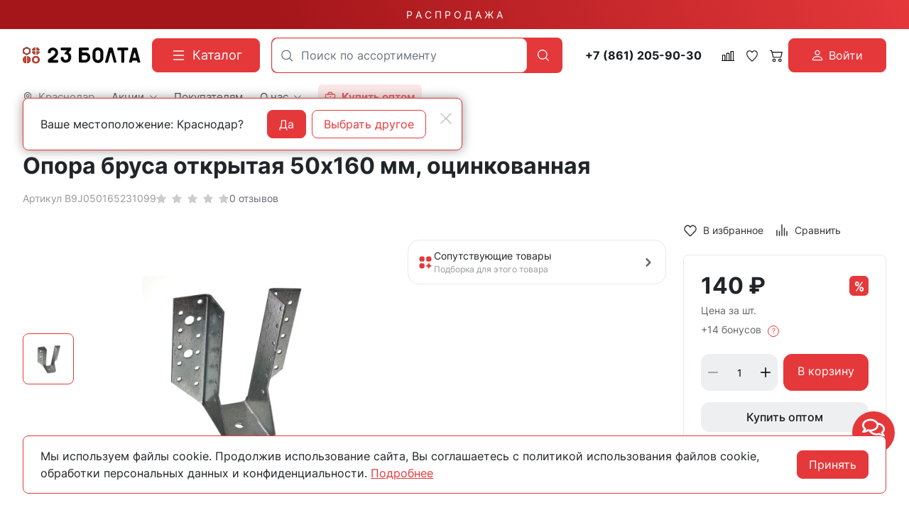

--- FILE ---
content_type: text/html; charset=utf-8
request_url: https://23bolta.ru/product/opora-brusa-otkrytaya-50-51-h160-165-h76-oc/
body_size: 43109
content:
<!DOCTYPE HTML>
<html  lang="ru">
<head >
<title>Опора бруса открытая 50х160 мм, оцинкованная купить в Краснодаре - цены в интернет-магазине 23bolta</title>
<meta http-equiv="X-UA-Compatible" content="IE=Edge" >
<meta charset="utf-8" >
<meta name="description" content="Опора бруса открытая 50х160 мм, оцинкованная купить по выгодной цене в Краснодаре в интернет-магазине 23bolta. Большой ассортимент продукции. Работаем от заводов производителей, звоните: ☎ 8 800 551-28-23.
" >
<meta name="yandex-verification" content="c863846f652ace14" >
<meta name="apple-itunes-app" content="app-id=1662076006" data-title="23Bolta.ru" >
<meta name="google-play-app" content="app-id=com.rsm.ru.bolta23" data-title="23Bolta.ru" >
<meta name="viewport" content="width=device-width, initial-scale=1, maximum-scale=1" >
<meta name="application-name" content="23Bolta" >
<meta name="apple-mobile-web-app-title" content="23Bolta" >
<meta name="apple-mobile-web-app-capable" content="yes" >
<meta name="mobile-web-app-capable" content="yes" >
<meta name="apple-mobile-web-app-status-bar-style" content="white" >
<meta name="apple-touch-icon" content="/favicon.png" >


<link  href="https://readyscript.ru/storage/system/resized/axy_57x57/186ec9caa77b83f8856ea1af5350396b_89160430.png"   rel="apple-touch-icon">
<link type="image/png" href="/storage/favicon/92f6da413b2c6ac0efa0fc6db9647560.png"   rel="icon">
<link type="image/svg+xml" href="/storage/favicon/f3f95ec222f771a144338232aa88b06b.svg"   rel="icon">
<link  href="/resource/css/common/lightgallery/css/lightgallery.min.css"   rel="stylesheet">
<link  href="/modules/comments/view/css/comments.css"   rel="stylesheet">
<link  href="/modules/files/view/css/libs/dropzone.css"   rel="stylesheet">
<link type="font/woff2" href="/templates/23bolta/resource/css/fonts/Inter-Bold.woff2"   rel="preload" as="font" crossorigin="anonymous">
<link type="font/woff2" href="/templates/23bolta/resource/css/fonts/Inter-Regular.woff2"   rel="preload" as="font" crossorigin="anonymous">
<link  href="/templates/23bolta/resource/css/bootstrap.css"   rel="stylesheet">
<link  href="/templates/23bolta/resource/css/colors.css"   rel="stylesheet">
<link  href="/templates/23bolta/resource/css/swiper.css"   rel="stylesheet">
<link  href="/templates/23bolta/resource/css/nouislider.css"   rel="stylesheet">
<link  href="/templates/23bolta/resource/css/highslide.css"   rel="stylesheet">
<link  href="/templates/23bolta/resource/css/main.css?v=5"   rel="stylesheet">
<link  href="/templates/23bolta/resource/css/loading-attribute-polyfill.css"   rel="stylesheet">
<link  href="/templates/23bolta/resource/css/glightbox.css"   rel="stylesheet">
<link  href="/templates/23bolta/resource/css/custom.css?v=1.36"   rel="stylesheet">
<link  href="/modules/users/view/css/verification.css"   rel="stylesheet">
<link  href="/templates/23bolta/resource/css/custom230623.css?v2"   rel="stylesheet">
<link  href="https://23bolta.ru/product/opora-brusa-otkrytaya-50-51-h160-165-h76-oc/"   rel="canonical">
<link  href="/manifest.json"   rel="manifest">

<script>
    window.global = {"mapParams":{"map_type":"yandex","yandexJsApiGeocoder":"19b60c60-ff6e-4827-acef-f10106e4203b"},"baseLang":"ru","lang":"ru","folder":"","telephonyOffsetBottom":0,"phonemask_config":{"mask":"+{7}(000)000-00-00","additional_names":"phone\r\nuser_phone","lastupdate":1676813883,"deactivated":0,"additional_class":""},"bonuses":{"offer_bonuses":[14]},"compareProducts":[],"favoriteProducts":[],"cartProducts":[]};
</script>

<script  src="/cache/resource/min_js/2174918359.js?t1736852367"></script>

<script type="application/ld+json">{"@context":"https://schema.org","@type":"Product","name":"Опора бруса открытая 50х160 мм, оцинкованная","url":"https://23bolta.ru/product/opora-brusa-otkrytaya-50-51-h160-165-h76-oc/","sku":"B9J050165231099","description":"Опора бруса открытая 50х160 мм, оцинкованная","image":["https://23bolta.ru/storage/photo/resized/xy_1500x1500/h/5xnpegg46kfec6l_91f8a0b3.jpg"],"gtin":"2000000002019","offers":{"@type":"Offer","priceCurrency":"RUB","price":"140.00","itemCondition":"https://schema.org/NewCondition","availability":"https://schema.org/InStock"}}</script><script type="application/ld+json">{"@context":"https://schema.org/","@type":"QAPage","mainEntity":{"@type":"Question","dateCreated":"2025-10-15T12:01:00+03:00","name":"Опора бруса открытая 50х160 мм, оцинкованная","text":"Ищете, где можно купить опора бруса открытая 50х160 мм, оцинкованная? Интернет-магазин 23 Болта предлагает широкий ассортимент крепежа с доставкой по всей России.","author":{"@type":"Person","name":"Виктор Иванов"},"acceptedAnswer":{"@type":"Answer","author":{"@type":"Organization","name":"23 Болта"},"text":"&#9989 Широкий ассортимент &#128293 Оптом &#128077 Доставка"},"answerCount":1}}</script><script type="application/ld+json">{"@context":"https://schema.org","@type":"BreadcrumbList","itemListElement":[{"@type":"ListItem","position":1,"name":"🔩 Главная","item":"https://23bolta.ru/"},{"@type":"ListItem","position":2,"name":"🔩 Строительный крепеж","item":"https://23bolta.ru/catalog/krepezh/"},{"@type":"ListItem","position":3,"name":"🔩 Крепежные уголки и пластины","item":"https://23bolta.ru/catalog/krepezhnye-ugolki-plastiny/"},{"@type":"ListItem","position":4,"name":"🔩 Опоры для бруса","item":"https://23bolta.ru/catalog/opora-brusa-1223/"},{"@type":"ListItem","position":5,"name":"🔩 Открытые для бруса","item":"https://23bolta.ru/catalog/opora-brusa-otkrytaya-2318/"}]}</script>
<meta name="yandex-verification" content="a1c1f90c9121cec2" />
<meta name="google-site-verification" content="U0Ts8z_mGdlENVEM0qYW-NxBJX37f8UGVSThGo-MJxE" />

<script>
    function jivo_onLoadCallback() {
        const jivo_custom_widget = true;
        document.querySelector('.messenger').classList.add('jivo-is-start');
    }
</script>
<script src="//code.jivo.ru/widget/bu1W3csXgp" async></script>
</head>
<body class=" container_large" data-bs-spy="scroll" data-bs-target="#nav-scroll-bar" data-bs-offset="110" >
    

        <header class="head">            <div class="" >
            
                            
        
        
                
                                
        
        
                
                                
        
        
                    <div class="head-main">
    <div class="top-sale">
    <div class="container">
                        <a class="text-decoration-none" href="/catalog/skidki/">Р А С П Р О Д А Ж А</a>
    </div>
</div>    <div class="container">
        <div class="header">
            <div class="header-inner">
                <div class="logo-block">
                        <div>
        <a class="logo_without-desc" href="/">
            <img class="logo" src="/storage/system/original/b4e2bb8ce39878b9a713bcb0a6ccefff.svg" alt="23Bolta.ru">
        </a>
    </div>

                </div>
                <div class="catalog-block">
                    <button type="button" class="btn btn-primary primary-svg head-catalog-btn rs-catalog-open" data-overlay="catalog">
    <svg width="24" height="24" viewBox="0 0 24 24" xmlns="http://www.w3.org/2000/svg">
        <path fill-rule="evenodd" clip-rule="evenodd"
              d="M4.75 6C4.75 5.58579 5.08579 5.25 5.5 5.25H19.5C19.9142 5.25 20.25 5.58579 20.25 6C20.25 6.41421 19.9142 6.75 19.5 6.75H5.5C5.08579 6.75 4.75 6.41421 4.75 6ZM4.75 12C4.75 11.5858 5.08579 11.25 5.5 11.25H19.5C19.9142 11.25 20.25 11.5858 20.25 12C20.25 12.4142 19.9142 12.75 19.5 12.75H5.5C5.08579 12.75 4.75 12.4142 4.75 12ZM4.75 18C4.75 17.5858 5.08579 17.25 5.5 17.25H19.5C19.9142 17.25 20.25 17.5858 20.25 18C20.25 18.4142 19.9142 18.75 19.5 18.75H5.5C5.08579 18.75 4.75 18.4142 4.75 18Z"/>
    </svg>
    <span class="ms-2">Каталог</span>
</button>                </div>
                <div class="search-block">
                    

<form class="head-search rs-search-line" action="/catalog/all/" method="GET">
    <input
            type="text"
            class="form-control  rs-autocomplete"
            placeholder="Поиск по ассортименту"
            name="query"
            value=""
            autocomplete="off"
            data-source-url="/catalog-block-searchline/?sldo=ajaxSearchItems&_block_id=821112543"
    >
    <div class="head-search__dropdown rs-autocomplete-result"></div>
    <button type="button" class="head-search__clear rs-autocomplete-clear d-none">
        <img src="/templates/23bolta/resource/img/icons/close.svg" alt="">
    </button>
    <button class="head-search__btn" type="submit">
        <svg width="24" height="24" viewBox="0 0 24 24" xmlns="http://www.w3.org/2000/svg">
            <path d="M10.8885 4C7.09202 4 4 7.092 4 10.8885C4 14.685 7.09202 17.7771 10.8885 17.7771C12.5475 17.7771 14.0726 17.1894 15.2633 16.2077H15.2703L18.8604 19.8048C19.1207 20.0651 19.5444 20.0651 19.8048 19.8048C20.0651 19.5444 20.0651 19.1276 19.8048 18.8673L16.2008 15.2703C16.2019 15.2681 16.1997 15.2647 16.2008 15.2634C17.1825 14.0727 17.7771 12.5476 17.7771 10.8886C17.7771 7.09207 14.6851 4.00007 10.8885 4.00007L10.8885 4ZM10.8885 5.33327C13.9645 5.33327 16.4438 7.81256 16.4438 10.8885C16.4438 13.9645 13.9645 16.4438 10.8885 16.4438C7.81258 16.4438 5.33327 13.9645 5.33327 10.8885C5.33327 7.81256 7.81258 5.33327 10.8885 5.33327Z"/>
        </svg>
    </button>
</form>

                    <div class="burger-block">
                        <a role="button" data-id="offcanvas-menu" data-extra-class="offcanvas-multilevel" class="head-menu d-lg-none offcanvas-open"
                           data-load-url="/category/?referer=%2Fproduct%2Fopora-brusa-otkrytaya-50-51-h160-165-h76-oc%2F">
                            <svg width="24" height="24" viewBox="0 0 24 24" xmlns="http://www.w3.org/2000/svg">
                                <path fill-rule="evenodd" clip-rule="evenodd"
                                      d="M4.75 6C4.75 5.58579 5.08579 5.25 5.5 5.25H19.5C19.9142 5.25 20.25 5.58579 20.25 6C20.25 6.41421 19.9142 6.75 19.5 6.75H5.5C5.08579 6.75 4.75 6.4142 4.75 6ZM4.75 12C4.75 11.5858 5.08579 11.25 5.5 11.25H19.5C19.9142 11.25 20.25 11.5858 20.25 12C20.25 12.4142 19.9142 12.75 19.5 12.75H5.5C5.08579 12.75 4.75 12.4142 4.75 12ZM4.75 18C4.75 17.5858 5.08579 17.25 5.5 17.25H19.5C19.9142 17.25 20.25 17.5858 20.25 18C20.25 18.4142 19.9142 18.75 19.5 18.75H5.5C5.08579 18.75 4.75 18.4142 4.75 18Z"/>
                            </svg>
                        </a>
                    </div>
                </div>
                <div class="phone-block">
                    <a href="tel:+78612059030" class="head-bar__phone no-wrap ms-3 me-1">
    +7 (861) 205-90-30
</a>
                </div>
                <div class="user-icons-block">
                        
    <a class="head-icon-link rs-compare-block rs-do-compare"
       data-compare-url='{ "add":"/catalog-block-compare/?cpmdo=ajaxAdd&_block_id=3054768209", "remove":"/catalog-block-compare/?cpmdo=ajaxRemove&_block_id=3054768209", "compare":"/compare/" }' >
        <span class="position-relative">
            <svg width="18" height="18" viewBox="0 0 24 24" xmlns="http://www.w3.org/2000/svg">
                <path d="M23.25 19.9274H22.7688V3.32812C22.7688 2.91394 22.433 2.57812 22.0188 2.57812H17.4441C17.0299 2.57812 16.6941 2.91394 16.6941 3.32812V19.9274H15.0375V6.828C15.0375 6.41382 14.7017 6.078 14.2875 6.078H9.71283C9.29865 6.078 8.96283 6.41382 8.96283 6.828V19.9274H7.30627V10.3281C7.30627 9.91388 6.97046 9.57806 6.55627 9.57806H1.98157C1.56738 9.57806 1.23157 9.91388 1.23157 10.3281V19.9274H0.75C0.335815 19.9274 0 20.2632 0 20.6774C0 21.0916 0.335815 21.4274 0.75 21.4274H23.25C23.6642 21.4274 24 21.0916 24 20.6774C24 20.2632 23.6642 19.9274 23.25 19.9274ZM18.1939 4.07812H21.2686V19.9274H18.1939V4.07812ZM10.4628 19.9274V7.578H13.5375V19.9274H10.4628ZM2.73157 11.0781H5.80627V19.9274H2.73157V11.0781Z"/>
            </svg>
            <span class="label-count rs-compare-items-count">0</span>
        </span>
    </a>

                    
<a class="head-icon-link rs-favorite-block favorite-header-block"
   href="/favorite/" data-favorite-url="/favorite/">
        <span class="position-relative">
            <svg width="18" height="18" viewBox="0 0 24 24" xmlns="http://www.w3.org/2000/svg">
                <path d="M16.5753 1.5C14.7876 1.5 13.1142 2.34796 12 3.76871C10.8858 2.34791 9.2124 1.5 7.42468 1.5C4.15782 1.5 1.5 4.28439 1.5 7.70694C1.5 10.3869 3.02538 13.4868 6.03369 16.9203C8.34882 19.5627 10.8673 21.6086 11.584 22.1727L11.9999 22.5L12.4157 22.1727C13.1324 21.6086 15.651 19.5628 17.9662 16.9204C20.9746 13.4869 22.5 10.387 22.5 7.70694C22.5 4.28439 19.8422 1.5 16.5753 1.5ZM16.9461 15.9395C15.0419 18.1128 12.9931 19.8697 11.9999 20.6794C11.0066 19.8697 8.958 18.1128 7.05374 15.9394C4.32628 12.8264 2.88462 9.97966 2.88462 7.70694C2.88462 5.08429 4.92129 2.95058 7.42468 2.95058C9.07209 2.95058 10.5932 3.89123 11.3945 5.40549L12 6.54981L12.6055 5.40549C13.4067 3.89128 14.9279 2.95058 16.5753 2.95058C19.0787 2.95058 21.1154 5.08424 21.1154 7.70694C21.1154 9.97975 19.6737 12.8265 16.9461 15.9395Z"/>
            </svg>
            <span class="label-count rs-favorite-items-count">0</span>
        </span>
</a>
                    



<a class="head-icon-link cart  rs-cart-block "
   id="rs-cart"
   data-redirect="/cart/">
    <span class="position-relative">
        <svg width="18" height="18" viewBox="0 0 16 16" fill="#0B090A" xmlns="http://www.w3.org/2000/svg">
            <path d="M0.105469 1.15791C0.105469 1.01832 0.16092 0.88445 0.259623 0.785746C0.358326 0.687043 0.492197 0.631592 0.631785 0.631592H2.21073C2.32813 0.631624 2.44215 0.670908 2.53466 0.743197C2.62717 0.815485 2.69285 0.916628 2.72126 1.03054L3.14757 2.73686H15.3686C15.4486 2.73688 15.5275 2.75511 15.5993 2.79017C15.6712 2.82524 15.7341 2.87621 15.7833 2.93921C15.8325 3.00222 15.8667 3.07561 15.8833 3.15381C15.8999 3.23201 15.8985 3.31297 15.8792 3.39054L14.3002 9.70633C14.2718 9.82024 14.2061 9.92138 14.1136 9.99367C14.0211 10.066 13.9071 10.1052 13.7897 10.1053H4.316C4.19859 10.1052 4.08457 10.066 3.99207 9.99367C3.89956 9.92138 3.83388 9.82024 3.80547 9.70633L1.80021 1.68422H0.631785C0.492197 1.68422 0.358326 1.62877 0.259623 1.53007C0.16092 1.43137 0.105469 1.2975 0.105469 1.15791ZM3.41073 3.78949L4.72652 9.05264H13.3792L14.6949 3.78949H3.41073ZM5.36863 12.2105C5.08945 12.2105 4.82171 12.3214 4.6243 12.5188C4.4269 12.7163 4.316 12.984 4.316 13.2632C4.316 13.5423 4.4269 13.8101 4.6243 14.0075C4.82171 14.2049 5.08945 14.3158 5.36863 14.3158C5.6478 14.3158 5.91554 14.2049 6.11295 14.0075C6.31036 13.8101 6.42126 13.5423 6.42126 13.2632C6.42126 12.984 6.31036 12.7163 6.11295 12.5188C5.91554 12.3214 5.6478 12.2105 5.36863 12.2105ZM3.26336 13.2632C3.26336 12.7048 3.48517 12.1693 3.87998 11.7745C4.27479 11.3797 4.81028 11.1579 5.36863 11.1579C5.92698 11.1579 6.46246 11.3797 6.85727 11.7745C7.25209 12.1693 7.47389 12.7048 7.47389 13.2632C7.47389 13.8215 7.25209 14.357 6.85727 14.7518C6.46246 15.1466 5.92698 15.3684 5.36863 15.3684C4.81028 15.3684 4.27479 15.1466 3.87998 14.7518C3.48517 14.357 3.26336 13.8215 3.26336 13.2632ZM12.737 12.2105C12.4579 12.2105 12.1901 12.3214 11.9927 12.5188C11.7953 12.7163 11.6844 12.984 11.6844 13.2632C11.6844 13.5423 11.7953 13.8101 11.9927 14.0075C12.1901 14.2049 12.4579 14.3158 12.737 14.3158C13.0162 14.3158 13.284 14.2049 13.4814 14.0075C13.6788 13.8101 13.7897 13.5423 13.7897 13.2632C13.7897 12.984 13.6788 12.7163 13.4814 12.5188C13.284 12.3214 13.0162 12.2105 12.737 12.2105ZM10.6318 13.2632C10.6318 12.7048 10.8536 12.1693 11.2484 11.7745C11.6432 11.3797 12.1787 11.1579 12.737 11.1579C13.2954 11.1579 13.8309 11.3797 14.2257 11.7745C14.6205 12.1693 14.8423 12.7048 14.8423 13.2632C14.8423 13.8215 14.6205 14.357 14.2257 14.7518C13.8309 15.1466 13.2954 15.3684 12.737 15.3684C12.1787 15.3684 11.6432 15.1466 11.2484 14.7518C10.8536 14.357 10.6318 13.8215 10.6318 13.2632Z"/>
        </svg>
        <span class="label-count rs-cart-items-count">0</span>
    </span>
</a>
                        
    <button type="button" class="btn d-flex align-items-center justify-content-center btn-primary rs-in-dialog login-button" data-href="/auth/ByPhone/?referer=%252Fproduct%252Fopora-brusa-otkrytaya-50-51-h160-165-h76-oc%252F">
        <svg width="16" height="16" viewBox="0 0 16 16" fill="none" xmlns="http://www.w3.org/2000/svg">
            <path d="M8.0002 8.0002C8.96824 8.0002 9.89663 7.61564 10.5811 6.93114C11.2656 6.24663 11.6502 5.31824 11.6502 4.3502C11.6502 3.38216 11.2656 2.45376 10.5811 1.76926C9.89663 1.08475 8.96824 0.700195 8.0002 0.700195C7.03216 0.700195 6.10376 1.08475 5.41926 1.76926C4.73475 2.45376 4.3502 3.38216 4.3502 4.3502C4.3502 5.31824 4.73475 6.24663 5.41926 6.93114C6.10376 7.61564 7.03216 8.0002 8.0002 8.0002ZM10.4335 4.3502C10.4335 4.99556 10.1772 5.61448 9.72082 6.07082C9.26448 6.52716 8.64556 6.78353 8.0002 6.78353C7.35484 6.78353 6.73591 6.52716 6.27957 6.07082C5.82323 5.61448 5.56686 4.99556 5.56686 4.3502C5.56686 3.70484 5.82323 3.08591 6.27957 2.62957C6.73591 2.17323 7.35484 1.91686 8.0002 1.91686C8.64556 1.91686 9.26448 2.17323 9.72082 2.62957C10.1772 3.08591 10.4335 3.70484 10.4335 4.3502ZM15.3002 14.0835C15.3002 15.3002 14.0835 15.3002 14.0835 15.3002H1.91686C1.91686 15.3002 0.700195 15.3002 0.700195 14.0835C0.700195 12.8669 1.91686 9.21686 8.0002 9.21686C14.0835 9.21686 15.3002 12.8669 15.3002 14.0835ZM14.0835 14.0787C14.0823 13.7794 13.8962 12.879 13.0713 12.0541C12.278 11.2609 10.7851 10.4335 8.0002 10.4335C5.21403 10.4335 3.7224 11.2609 2.92913 12.0541C2.10423 12.879 1.9193 13.7794 1.91686 14.0787H14.0835Z" fill="white"/>
        </svg>

        <span class="ms-2">Войти</span>
    </button>

                </div>
                <div class="opt-button-block">
                    <div class="opt-menu">
                        <a class="head-bar__link" href="/opt/">
                            <svg viewBox="0 0 24 24" xmlns="http://www.w3.org/2000/svg"><title/><g data-name="briefcase minimalis" id="briefcase_minimalis"><path d="M20,5H17V4a3,3,0,0,0-3-3H10A3,3,0,0,0,7,4V5H4A3,3,0,0,0,1,8V20a3,3,0,0,0,3,3H20a3,3,0,0,0,3-3V8A3,3,0,0,0,20,5ZM9,4a1,1,0,0,1,1-1h4a1,1,0,0,1,1,1V5H9ZM3,8A1,1,0,0,1,4,7H20a1,1,0,0,1,1,1v2a3,3,0,0,1-3,3H6a3,3,0,0,1-3-3ZM20,21H4a1,1,0,0,1-1-1V14a4.92,4.92,0,0,0,3,1c13,0,13.21.33,15-1v6A1,1,0,0,1,20,21Z"/><path d="M11,12h2a1,1,0,0,0,0-2H11A1,1,0,0,0,11,12Z"/></g></svg>
                            <span class="ms-2">
                                <strong>
                                    Купить оптом
                                </strong>
                            </span>
                        </a>
                    </div>
                </div>
                <div class="call-block">
                                        <a class="head-mob-link" href="tel:+78005512823">
                        <img src="/templates/23bolta/resource/img/icons/phone-head.svg" alt="Позвонить">
                    </a>
                </div>
                <div class="city-block">
                    

<a class="head-bar__link head-bar__city me-4 rs-in-dialog"
   href="/affiliates/"
   data-href="/affiliates/?referer=%2Fproduct%2Fopora-brusa-otkrytaya-50-51-h160-165-h76-oc%2F"
    >
    <svg width="14" height="14" viewBox="0 0 14 14" fill="#0B090A" xmlns="http://www.w3.org/2000/svg">
    <path d="M7 0.152174C4.32464 0.152174 2.14925 2.38563 2.14925 5.1324C2.14925 7.12966 3.32732 9.25874 4.48007 10.9157C5.63282 12.5726 6.78628 13.7568 6.78628 13.7568C6.84313 13.8151 6.9202 13.8478 7.00056 13.8478C7.08092 13.8478 7.15799 13.8151 7.21484 13.7568C7.21484 13.7568 8.36829 12.5726 9.52105 10.9157C10.6738 9.25874 11.8507 7.12966 11.8507 5.1324C11.8507 2.38563 9.67536 0.152174 7 0.152174ZM7 0.774846C9.34767 0.774846 11.2443 2.72206 11.2443 5.1324C11.2443 6.87027 10.1486 8.9425 9.02758 10.5538C8.01366 12.0112 7.18436 12.8594 7 13.0525C6.81531 12.859 5.98723 12.0108 4.97354 10.5538C3.85254 8.9425 2.75574 6.87027 2.75574 5.1324C2.75574 2.72206 4.65233 0.774846 7 0.774846Z"/>
    <path d="M7 2.95305C5.83155 2.95305 4.87843 3.93276 4.87843 5.1324C4.87843 6.33205 5.83155 7.31176 7 7.31176C8.16845 7.31176 9.12269 6.33205 9.12269 5.1324C9.12269 3.93276 8.16845 2.95305 7 2.95305ZM7 3.57572C7.84076 3.57572 8.51621 4.2692 8.51621 5.1324C8.51621 5.99561 7.84076 6.68909 7 6.68909C6.15924 6.68909 5.48491 5.99561 5.48491 5.1324C5.48491 4.2692 6.15924 3.57572 7 3.57572Z"/>
    <path fill-rule="evenodd" clip-rule="evenodd" d="M6.68037 13.864L6.6767 13.8602L6.66647 13.8496C6.65751 13.8403 6.64432 13.8265 6.62719 13.8084C6.59292 13.7723 6.54286 13.7191 6.47926 13.65C6.35207 13.512 6.1707 13.3109 5.9532 13.0579C5.51837 12.5519 4.93842 11.8375 4.35834 11.0037C3.20424 9.34486 2 7.18138 2 5.1324C2 2.30259 4.24123 0 7 0C9.75877 0 12 2.30259 12 5.1324C12 7.18135 10.7969 9.3448 9.64278 11.0037C9.0627 11.8375 8.48275 12.5519 8.04791 13.0579C7.85321 13.2844 7.68745 13.4693 7.56361 13.6046H7.57366L7.32442 13.8602L7.32104 13.8637C7.23628 13.9506 7.12081 14 7.00056 14C6.8803 14 6.76513 13.9509 6.68037 13.864ZM7.21484 13.7568C7.21484 13.7568 7.26644 13.7038 7.35871 13.6046C7.70271 13.2347 8.6121 12.2222 9.52105 10.9157C10.6738 9.25874 11.8507 7.12966 11.8507 5.1324C11.8507 2.38563 9.67536 0.152174 7 0.152174C4.32464 0.152174 2.14925 2.38563 2.14925 5.1324C2.14925 7.12966 3.32732 9.25874 4.48007 10.9157C5.63282 12.5726 6.78628 13.7568 6.78628 13.7568C6.84313 13.8151 6.9202 13.8478 7.00056 13.8478C7.08092 13.8478 7.15799 13.8151 7.21484 13.7568ZM11.095 5.1324C11.095 2.8051 9.26426 0.92702 7 0.92702C4.73574 0.92702 2.90499 2.8051 2.90499 5.1324C2.90499 5.97112 3.17036 6.90116 3.58032 7.828C3.98957 8.75323 4.53851 9.66546 5.09528 10.4657C5.96728 11.7191 6.70042 12.5183 7.00003 12.8344C7.29977 12.5184 8.03375 11.7193 8.90584 10.4657C9.4626 9.66549 10.0113 8.75326 10.4202 7.82804C10.8299 6.90121 11.095 5.97115 11.095 5.1324ZM7.10417 12.9435C7.40406 12.6275 8.14604 11.8209 9.02758 10.5538C10.1486 8.9425 11.2443 6.87027 11.2443 5.1324C11.2443 2.72206 9.34767 0.774846 7 0.774846C4.65233 0.774846 2.75574 2.72206 2.75574 5.1324C2.75574 6.87027 3.85254 8.9425 4.97354 10.5538C5.85497 11.8207 6.59605 12.6273 6.89586 12.9434C6.92718 12.9765 6.95369 13.0041 6.97503 13.0264L7 13.0525L7.02632 13.025C7.04742 13.003 7.07348 12.9758 7.10417 12.9435ZM4.72917 5.1324C4.72917 3.84982 5.74804 2.80088 7 2.80088C8.25186 2.80088 9.27194 3.84972 9.27194 5.1324C9.27194 6.41509 8.25186 7.46393 7 7.46393C5.74804 7.46393 4.72917 6.41498 4.72917 5.1324ZM8.36695 5.1324C8.36695 4.35224 7.75735 3.7279 7 3.7279C6.24279 3.7279 5.63417 4.35209 5.63417 5.1324C5.63416 5.91272 6.24279 6.53691 7 6.53691C7.75735 6.53691 8.36695 5.91257 8.36695 5.1324ZM4.87843 5.1324C4.87843 3.93276 5.83155 2.95305 7 2.95305C8.16845 2.95305 9.12269 3.93276 9.12269 5.1324C9.12269 6.33205 8.16845 7.31176 7 7.31176C5.83155 7.31176 4.87843 6.33205 4.87843 5.1324ZM8.51621 5.1324C8.51621 4.2692 7.84076 3.57572 7 3.57572C6.15924 3.57572 5.48491 4.2692 5.48491 5.1324C5.48491 5.99561 6.15924 6.68909 7 6.68909C7.84076 6.68909 8.51621 5.99561 8.51621 5.1324Z" />
</svg>    <span class="ms-2">Краснодар</span>
</a>

    <!-- Окно подтверждения города -->
    <template id="affiliate-confirm-template">
        <div class="affilliate-confirm" data-domain=".23bolta.ru">
            <div class="container">
                <div class="affilliate-confirm__inner">
                    <button type="button" class="btn-close modal-close" aria-label="Close">
                        <img src="/templates/23bolta/resource/img/icons/close.svg" width="24" height="24" alt="">
                    </button>
                    <div class="row g-3 align-items-center">
                        <div class="col affilliate-confirm__quest">
                            Ваше местоположение: Краснодар?                        </div>
                        <div class="col-sm-auto">
                            <div class="d-flex">
                                <button type="button" class="btn btn-primary w-100 modal-close">Да</button>
                                <a data-href="/affiliates/?referer=%2Fproduct%2Fopora-brusa-otkrytaya-50-51-h160-165-h76-oc%2F"
                                   class="rs-in-dialog no-wrap ms-2 btn btn-outline-primary w-100 modal-close ">Выбрать другое</a>
                            </div>
                        </div>
                    </div>
                </div>
            </div>
        </div>
    </template>

                    
    <ul class="head-bar__menu">
                                <li>
                                    <a class="head-bar__link" href="#" data-bs-toggle="dropdown" data-bs-reference="parent" >
                        <span>Акции</span>
                                                    <svg width="17" height="16" viewBox="0 0 17 16" fill="#0B090A" xmlns="http://www.w3.org/2000/svg">
                                <path fill-rule="evenodd" clip-rule="evenodd" d="M0.680771 3.80761C0.623469 3.86566 0.578007 3.93463 0.546987 4.01056C0.515967 4.0865 0.5 4.1679 0.5 4.25011C0.5 4.33231 0.515967 4.41372 0.546987 4.48965C0.578007 4.56558 0.623469 4.63455 0.680771 4.69261L8.06452 12.1926C8.12168 12.2508 8.18958 12.297 8.26433 12.3285C8.33909 12.36 8.41923 12.3762 8.50016 12.3762C8.5811 12.3762 8.66124 12.36 8.73599 12.3285C8.81075 12.297 8.87865 12.2508 8.9358 12.1926L16.3196 4.69261C16.4351 4.57525 16.5 4.41608 16.5 4.25011C16.5 4.08414 16.4351 3.92496 16.3196 3.80761C16.204 3.69025 16.0473 3.62432 15.8839 3.62432C15.7205 3.62432 15.5638 3.69025 15.4483 3.80761L8.50016 10.8664L1.55205 3.80761C1.4949 3.7494 1.427 3.70322 1.35224 3.67172C1.27749 3.64021 1.19735 3.62399 1.11641 3.62399C1.03548 3.62399 0.955338 3.64021 0.880583 3.67172C0.805829 3.70322 0.737928 3.7494 0.680771 3.80761Z"/>
                            </svg>
                                            </a>
                                            <ul class="dropdown-menu dropdown-menu-end head-bar__dropdown">
                                                            <li><a class="dropdown-item" href="/catalog/skidki/">Распродажа</a></li>
                                                            <li><a class="dropdown-item" href="https://disk.yandex.ru/d/KbvU03a8lfk85g">Спец.предложение</a></li>
                                                            <li><a class="dropdown-item" href="/skidki-v-offline/">Скидки в магазинах</a></li>
                                                            <li><a class="dropdown-item" href="/sistema-skidok/">Система скидок</a></li>
                                                            <li><a class="dropdown-item" href="/bonusy-v-internet-magazine/">Бонусы в интернет-магазине</a></li>
                                                    </ul>
                                                </li>
                                <li>
                                    <a class="head-bar__link" href="/delivery/" >
                        <span>Покупателям</span>
                                            </a>
                                                </li>
                                <li>
                                    <a class="head-bar__link" href="#" data-bs-toggle="dropdown" data-bs-reference="parent" >
                        <span>О нас</span>
                                                    <svg width="17" height="16" viewBox="0 0 17 16" fill="#0B090A" xmlns="http://www.w3.org/2000/svg">
                                <path fill-rule="evenodd" clip-rule="evenodd" d="M0.680771 3.80761C0.623469 3.86566 0.578007 3.93463 0.546987 4.01056C0.515967 4.0865 0.5 4.1679 0.5 4.25011C0.5 4.33231 0.515967 4.41372 0.546987 4.48965C0.578007 4.56558 0.623469 4.63455 0.680771 4.69261L8.06452 12.1926C8.12168 12.2508 8.18958 12.297 8.26433 12.3285C8.33909 12.36 8.41923 12.3762 8.50016 12.3762C8.5811 12.3762 8.66124 12.36 8.73599 12.3285C8.81075 12.297 8.87865 12.2508 8.9358 12.1926L16.3196 4.69261C16.4351 4.57525 16.5 4.41608 16.5 4.25011C16.5 4.08414 16.4351 3.92496 16.3196 3.80761C16.204 3.69025 16.0473 3.62432 15.8839 3.62432C15.7205 3.62432 15.5638 3.69025 15.4483 3.80761L8.50016 10.8664L1.55205 3.80761C1.4949 3.7494 1.427 3.70322 1.35224 3.67172C1.27749 3.64021 1.19735 3.62399 1.11641 3.62399C1.03548 3.62399 0.955338 3.64021 0.880583 3.67172C0.805829 3.70322 0.737928 3.7494 0.680771 3.80761Z"/>
                            </svg>
                                            </a>
                                            <ul class="dropdown-menu dropdown-menu-end head-bar__dropdown">
                                                            <li><a class="dropdown-item" href="/contacts/krasnodar/">Контакты</a></li>
                                                            <li><a class="dropdown-item" href="/sotrudnichestvo/">Сотрудничество</a></li>
                                                            <li><a class="dropdown-item" href="/about/">История компании</a></li>
                                                    </ul>
                                                </li>
                                <li>
                                    <div class="opt-menu hover-dropdown">
                        <a data-yandex-goal="head-buy-opt" class="head-bar__link " href="/opt/">
                            <svg viewBox="0 0 24 24" xmlns="http://www.w3.org/2000/svg"><title/><g data-name="briefcase minimalis" id="briefcase_minimalis"><path d="M20,5H17V4a3,3,0,0,0-3-3H10A3,3,0,0,0,7,4V5H4A3,3,0,0,0,1,8V20a3,3,0,0,0,3,3H20a3,3,0,0,0,3-3V8A3,3,0,0,0,20,5ZM9,4a1,1,0,0,1,1-1h4a1,1,0,0,1,1,1V5H9ZM3,8A1,1,0,0,1,4,7H20a1,1,0,0,1,1,1v2a3,3,0,0,1-3,3H6a3,3,0,0,1-3-3ZM20,21H4a1,1,0,0,1-1-1V14a4.92,4.92,0,0,0,3,1c13,0,13.21.33,15-1v6A1,1,0,0,1,20,21Z"/><path d="M11,12h2a1,1,0,0,0,0-2H11A1,1,0,0,0,11,12Z"/></g></svg>
                            <span class="ms-2"><strong>Купить оптом</strong></span>
                        </a>
                                            </div>
                            </li>
            </ul>

                </div>
                <div class="menu-block">
                </div>
            </div>
        </div>
        <div class="header-placeholder"></div>
    </div>
</div>

    

    


    


            </div>
        </header>
        <main class="product-card">            
                            
        
        
        <div class="container">
            
    <div class="row" >                            
        
        
                
    <div class="" >                            
        
        
                    <nav class="breadcrumb" aria-label="breadcrumb">
        <ul class="breadcrumb__list">
                                                        <li class="breadcrumb__item"><a href="/">Главная</a></li>
                                                                                    <li class="breadcrumb__item"><a href="/catalog/krepezh/">Строительный крепеж</a></li>
                                                                                    <li class="breadcrumb__item"><a href="/catalog/krepezhnye-ugolki-plastiny/">Крепежные уголки и пластины</a></li>
                                                                                    <li class="breadcrumb__item"><a href="/catalog/opora-brusa-1223/">Опоры для бруса</a></li>
                                                                                    <li class="breadcrumb__item"><a href="/catalog/opora-brusa-otkrytaya-2318/">Открытые для бруса</a></li>
                                        </ul>
    </nav>

    

    </div>


    </div>

</div>        
                                
        
        
                
                                
        
        
                    






<div class="product-variant-first
            product-variant-tab-first
             rs-product
                         rs-can-be-reserved            "
     data-id="4549">

    <div class="mb-sm-4 mb-3 d-lg-block d-none">
        <div class="container">
            <div class="row g-3">
                <div class="col-lg-auto d-flex flex-lg-column align-items-center align-items-lg-end justify-content-between">
                                    </div>
                <div class="col order-lg-first">
                    <h1 class="mb-3">Опора бруса открытая 50х160 мм, оцинкованная</h1>
                    <div class="product-sku-reviews">
                        
                                                                                                                                                                                                                                                                                                                                                
                        

                                                    <div class="fs-5 text-gray">Артикул B9J050165231099</div>
                        
                        <a class="product-reviews rs-go-to-tab" href="#tab-comments">
                            <span class="stars-line">
                                <span class="stars-line-active" style="width:0%" title="Средний балл: 0"></span>
                            </span>
                            <span class="comments-num">
                                0 отзывов                            </span>
                        </a>
                    </div>
                </div>
            </div>
        </div>
    </div>

    <div class="mb-sm-0 mb-md-6">
        <div class="container">
            <div class="row g-3 gx-4 flex-lg-nowrap">
                <div class="col-lg-8 col-xl-9">
                    <div class="row">
                                                    <div class="col-md-12 col-lg-7 col-xl-7">
                                <div class="product-labels-wrapper">
                                                                                                        </div>


                                <div class="images-container">
                                    <div class="swiper-container product-gallery-top order-1">
                                                                                                                        <div class="swiper-wrapper">
                                                                                            <div class="swiper-slide" data-image-id="15571">
                                                    <div class="product-lightbox">
                                                        <a href="/storage/photo/resized/xy_1500x1500/h/5xnpegg46kfec6l_91f8a0b3.jpg">
                                                            <img src="/storage/photo/resized/xy_484x484/h/5xnpegg46kfec6l_394f9479.jpg"
                                                                 srcset="/storage/photo/resized/xy_968x968/h/5xnpegg46kfec6l_7d02a59f.jpg 2x"
                                                                 alt="Опора бруса открытая 50х160 мм, оцинкованная фото 1">
                                                        </a>
                                                    </div>
                                                </div>
                                                                                    </div>
                                    </div>
                                    <div class="product-gallery-thumbs-wrap order-0">
                                                                                <div class="swiper-button-prev"></div>
                                        <div class="swiper-container product-gallery-thumbs" data-swiper-direction="vertical">
                                            <div class="swiper-wrapper">
                                                                                                    <div class="swiper-slide" data-image-id="15571">
                                                        <img class="swiper-lazy"
                                                             src="/storage/photo/resized/xy_72x72/h/5xnpegg46kfec6l_c357b266.jpg"
                                                             srcset="/storage/photo/resized/xy_144x144/h/5xnpegg46kfec6l_16b82701.jpg 2x"
                                                             loading="lazy"
                                                             alt="фото 1">
                                                    </div>
                                                                                            </div>
                                        </div>
                                        <div class="swiper-button-next"></div>
                                    </div>
                                </div>

                            </div>

                                                <div class="d-lg-none d-block mt-2 mob-block">
                            <div class="d-flex justify-content-between">
                                <div class="mob-comments_block rs-go-to-tab" href="#tab-comments">
                                    <div class="rating">
                                        0
                                        <svg width="12" height="12" viewBox="0 0 12 12" fill="none" xmlns="http://www.w3.org/2000/svg">
                                            <path d="M2.70897 11.5826C2.41947 11.7311 2.09097 11.4709 2.14947 11.1386L2.77197 7.59113L0.129717 5.07413C-0.117033 4.83863 0.0112166 4.40813 0.341967 4.36163L4.01547 3.83963L5.65347 0.594375C5.80122 0.301875 6.20097 0.301875 6.34872 0.594375L7.98672 3.83963L11.6602 4.36163C11.991 4.40813 12.1192 4.83863 11.8717 5.07413L9.23022 7.59113L9.85272 11.1386C9.91122 11.4709 9.58272 11.7311 9.29322 11.5826L5.99997 9.89063L2.70897 11.5826Z" fill="#E5383B"/>
                                        </svg>
                                    </div>
                                    <div class="comments-num">
                                        (0)
                                        <svg width="20" height="20" viewBox="0 0 20 20" fill="none" xmlns="http://www.w3.org/2000/svg">
                                            <path d="M7.5 15L12.5 10L7.5 5" stroke="#BEBEBE" stroke-width="1.4" stroke-linecap="round" stroke-linejoin="round"/>
                                        </svg>
                                    </div>
                                </div>
                                <div class="mob-compare-favorite_block">
                                                                            <a class="product-fav rs-favorite " data-title="В избранное" data-already-title="В избранном">
                                            <svg width="20" height="20" viewBox="0 0 20 20" fill="none" xmlns="http://www.w3.org/2000/svg">
                                                <path d="M16.6983 4.45913C18.4339 6.26929 18.4339 9.20412 16.6983 11.0143L10.7218 17.2472C10.3282 17.6578 9.67183 17.6578 9.27819 17.2472L3.30175 11.0143C1.56608 9.20412 1.56608 6.26929 3.30175 4.45913C4.6816 3.02006 6.34717 2.57943 8.02778 3.43467C8.69483 3.77413 9.56944 4.45913 9.99999 5.35393C10.4306 4.45913 11.3052 3.77413 11.9722 3.43467C13.6528 2.57943 15.3184 3.02006 16.6983 4.45913Z" stroke-width="1.5" stroke-linecap="round" stroke-linejoin="round"/>
                                            </svg>
                                        </a>
                                                                                                                <a class="product-comp rs-compare" data-title="сравнить" data-already-title="В сравнении">
                                            <svg width="20" height="20" viewBox="0 0 20 20" fill="none" xmlns="http://www.w3.org/2000/svg">
                                                <path d="M3 17V11.4118V9.94118M10 17V9.5V2M17 17V11.4118M6.5 17V11.4118V11.2647M13.5 17V9.5V6.85294" stroke-width="1.5" stroke-linecap="round" stroke-linejoin="round"/>
                                            </svg>
                                        </a>
                                                                    </div>
                            </div>

                                                            <div class="mb-1 text-gray product-barcode rs-go-to-tab" href="#tab-property">Артикул B9J050165231099</div>
                            
                            <div class="h1 product-title mb-3">Опора бруса открытая 50х160 мм, оцинкованная</div>

                            <div >
                                <div class="product-controls">
                                                                            <div class="mb-md-4 mb-3">
                                                                                            <div class="d-flex justify-content-between align-items-center">
                                                    <div class="item-product-price item-product-price_prod">
                                                                                                                                                                        <div class="item-product-price__new-price">
                                                                                                                        <span class="rs-price-new">140</span> ₽
                                                                                                                    </div>
                                                                                                            </div>
                                                                                                            <div
                                                                class="mobile-opt-popover"
                                                                data-bs-toggle="popover"
                                                                data-bs-trigger="hover"
                                                                data-bs-placement="bottom"
                                                                data-bs-html="true"
                                                                tabindex="0"
                                                                data-bs-content="5% - от 5 000 ₽<br>7% - от 7 000 ₽<br>10% - от 10 000 ₽<br>15% - от 15 000 ₽<br>20% - от 20 000 ₽<br>25% - от 25 000 ₽<br>"
                                                        >
                                                            <svg width="27" height="27" viewBox="0 0 27 27" stroke="E5383B" xmlns="http://www.w3.org/2000/svg">
                                                                <path d="M14.4578 18.0913V17.4009C14.4578 16.8767 14.5643 16.3951 14.7773 15.9562C14.9944 15.5129 15.3077 15.1592 15.7174 14.895C16.1311 14.6265 16.6349 14.4922 17.2289 14.4922C17.831 14.4922 18.3369 14.6244 18.7465 14.8886C19.1603 15.1528 19.4716 15.5065 19.6805 15.9498C19.8935 16.3887 20 16.8725 20 17.4009V18.0913C20 18.6155 19.8935 19.0992 19.6805 19.5425C19.4675 19.9814 19.1541 20.333 18.7404 20.5973C18.3267 20.8658 17.8228 21 17.2289 21C16.6267 21 16.1208 20.8658 15.7112 20.5973C15.3016 20.333 14.9903 19.9814 14.7773 19.5425C14.5643 19.0992 14.4578 18.6155 14.4578 18.0913ZM16.2458 17.4009V18.0913C16.2458 18.3939 16.3154 18.6795 16.4547 18.9479C16.5981 19.2164 16.8561 19.3507 17.2289 19.3507C17.6016 19.3507 17.8556 19.2186 17.9908 18.9543C18.1301 18.6901 18.1997 18.4024 18.1997 18.0913V17.4009C18.1997 17.0898 18.1342 16.8 18.0031 16.5315C17.872 16.263 17.6139 16.1288 17.2289 16.1288C16.8602 16.1288 16.6042 16.263 16.4608 16.5315C16.3175 16.8 16.2458 17.0898 16.2458 17.4009ZM8 10.5991V9.90868C8 9.38021 8.10855 8.8965 8.32565 8.45753C8.54275 8.01431 8.85612 7.66058 9.26574 7.39635C9.67947 7.13212 10.1792 7 10.765 7C11.3712 7 11.8792 7.13212 12.2888 7.39635C12.6984 7.66058 13.0097 8.01431 13.2227 8.45753C13.4357 8.8965 13.5422 9.38021 13.5422 9.90868V10.5991C13.5422 11.1275 13.4337 11.6113 13.2166 12.0502C13.0036 12.4892 12.6902 12.8408 12.2765 13.105C11.8669 13.365 11.363 13.495 10.765 13.495C10.1669 13.495 9.66103 13.3629 9.24731 13.0986C8.83769 12.8301 8.52637 12.4785 8.31336 12.0438C8.10445 11.6049 8 11.1233 8 10.5991ZM9.80031 9.90868V10.5991C9.80031 10.9102 9.86994 11.1979 10.0092 11.4621C10.1526 11.7263 10.4045 11.8584 10.765 11.8584C11.1418 11.8584 11.3978 11.7263 11.533 11.4621C11.6723 11.1979 11.7419 10.9102 11.7419 10.5991V9.90868C11.7419 9.59756 11.6764 9.30776 11.5453 9.03927C11.4142 8.77078 11.1541 8.63653 10.765 8.63653C10.4004 8.63653 10.1485 8.77291 10.0092 9.04566C9.86994 9.31842 9.80031 9.60609 9.80031 9.90868ZM8.81106 20.5461L17.4624 7.45388H19.0722L10.4209 20.5461H8.81106Z" fill="white"/>
                                                            </svg>
                                                        </div>
                                                                                                    </div>
                                                <div class="item-product-price__desc">Цена за шт.</div>

                                                                                                                                                                                                                <div class="item-product-bonuses">+14 бонусов                                                            <a class="btn-popover" data-bs-toggle="popover" tabindex="0" data-bs-content="Бонусы будут начислены, если заказ будет оформлен от зарегистрированного пользователя">?</a>
                                                        </div>
                                                                                                                                                                                            <div class="rs-concomitant-price d-none mt-2">
                                                <span class="rs-value"></span>
                                                <span> сопутствующие товары</span>
                                            </div>
                                        </div>
                                                                        <div class=" mobile-cart-buttons">
                                        <div class=" order-first">
                                                                                                                                                <div class="item-product-cart-action product-detail-actions">
                                                        <div class="item-product-cart-action__amount">
                                                                                                                        
                                                            <div class="item-product-amount rs-number-input">
                                                                <button class="item-product-amount__prev rs-number-down" type="button">
                                                                    <svg width="14" height="14" viewBox="0 0 16 16"
                                                                         fill="#999999" xmlns="http://www.w3.org/2000/svg">
                                                                        <path d="M1 7C0.734784 7 0.48043 7.10536 0.292893 7.29289C0.105357 7.48043 0 7.73478 0 8C0 8.26522 0.105357 8.51957 0.292893 8.70711C0.48043 8.89464 0.734784 9 1 9H15C15.2652 9 15.5196 8.89464 15.7071 8.70711C15.8946 8.51957 16 8.26522 16 8C16 7.73478 15.8946 7.48043 15.7071 7.29289C15.5196 7.10536 15.2652 7 15 7H1Z"/>
                                                                    </svg>
                                                                </button>
                                                                <div class="item-product-amount__input">
                                                                    <input type="number" value="1" name="amount" min="1" step="1" class="rs-amount"
                                                                           >
                                                                </div>
                                                                <button class="item-product-amount__next rs-number-up" type="button">
                                                                    <svg width="14" height="14" viewBox="0 0 16 16" xmlns="http://www.w3.org/2000/svg">
                                                                        <path fill="#1A1A18" d="M9 1C9 0.734784 8.89464 0.48043 8.70711 0.292893C8.51957 0.105357 8.26522 0 8 0C7.73478 0 7.48043 0.105357 7.29289 0.292893C7.10536 0.48043 7 0.734784 7 1V7H1C0.734784 7 0.48043 7.10536 0.292893 7.29289C0.105357 7.48043 0 7.73478 0 8C0 8.26522 0.105357 8.51957 0.292893 8.70711C0.48043 8.89464 0.734784 9 1 9H7V15C7 15.2652 7.10536 15.5196 7.29289 15.7071C7.48043 15.8946 7.73478 16 8 16C8.26522 16 8.51957 15.8946 8.70711 15.7071C8.89464 15.5196 9 15.2652 9 15V9H15C15.2652 9 15.5196 8.89464 15.7071 8.70711C15.8946 8.51957 16 8.26522 16 8C16 7.73478 15.8946 7.48043 15.7071 7.29289C15.5196 7.10536 15.2652 7 15 7H9V1Z"/>
                                                                    </svg>
                                                                </button>
                                                            </div>
                                                        </div>
                                                        <div class="item-product-cart-action__to-cart">
                                                                        
                <a class="btn btn-primary w-100 rs-buy rs-to-cart" data-add-text="Добавлено"
                data-href="/cart/?add=4549"
                >
            <svg width="20" height="20" viewBox="0 0 20 20" fill="none" xmlns="http://www.w3.org/2000/svg">
                <path d="M3.86111 3.88889H16.7768C17.5446 3.88889 18.026 4.71837 17.6451 5.38503L15.2981 9.49228C14.942 10.1154 14.2793 10.5 13.5616 10.5H7.16667M7.16667 10.5L5.7618 12.7478C5.34552 13.4138 5.82437 14.2778 6.6098 14.2778H16.6111M7.16667 10.5L3.46945 3.10557C3.13067 2.428 2.43814 2 1.6806 2H1.5M7.16667 18.0556C7.16667 18.5772 6.74382 19 6.22222 19C5.70062 19 5.27778 18.5772 5.27778 18.0556C5.27778 17.534 5.70062 17.1111 6.22222 17.1111C6.74382 17.1111 7.16667 17.534 7.16667 18.0556ZM16.6111 18.0556C16.6111 18.5772 16.1883 19 15.6667 19C15.1451 19 14.7222 18.5772 14.7222 18.0556C14.7222 17.534 15.1451 17.1111 15.6667 17.1111C16.1883 17.1111 16.6111 17.534 16.6111 18.0556Z" stroke="white" stroke-width="1.5" stroke-linecap="round" stroke-linejoin="round"/>
            </svg>
            <span>В корзину</span>
        </a>

        <a data-href="/reservation/4549/"
                      class="w-100 btn btn-outline-success rs-reserve">
            Заказать        </a>
        <div class="item-card__not-available rs-unobtainable">Нет в наличии</div>
                                                            </div>
                                                    </div>
                                                                                                                                    </div>
                                    </div>
                                </div>
                            </div>
                        </div>

                        <div class="col-md-12 col-lg-5 col-xl-5">
                            

                            <div class="concomitant-product-block rs-scroll-to-block" href="#tab-similar">

                                <svg width="24" height="24" viewBox="0 0 24 24" fill="none" xmlns="http://www.w3.org/2000/svg">
                                    <path d="M5.99961 3.6001C4.67413 3.6001 3.59961 4.67461 3.59961 6.0001V8.4001C3.59961 9.72558 4.67413 10.8001 5.99961 10.8001H8.39961C9.72509 10.8001 10.7996 9.72558 10.7996 8.4001V6.0001C10.7996 4.67461 9.72509 3.6001 8.39961 3.6001H5.99961Z" fill="#E5383B"/>
                                    <path d="M5.99961 13.2001C4.67413 13.2001 3.59961 14.2746 3.59961 15.6001V18.0001C3.59961 19.3256 4.67413 20.4001 5.99961 20.4001H8.39961C9.72509 20.4001 10.7996 19.3256 10.7996 18.0001V15.6001C10.7996 14.2746 9.72509 13.2001 8.39961 13.2001H5.99961Z" fill="#E5383B"/>
                                    <path d="M13.1996 6.0001C13.1996 4.67461 14.2741 3.6001 15.5996 3.6001H17.9996C19.3251 3.6001 20.3996 4.67461 20.3996 6.0001V8.4001C20.3996 9.72558 19.3251 10.8001 17.9996 10.8001H15.5996C14.2741 10.8001 13.1996 9.72558 13.1996 8.4001V6.0001Z" fill="#E5383B"/>
                                    <path d="M16.7996 13.2001C17.4623 13.2001 17.9996 13.7374 17.9996 14.4001V15.6001H19.1996C19.8623 15.6001 20.3996 16.1374 20.3996 16.8001C20.3996 17.4628 19.8623 18.0001 19.1996 18.0001H17.9996V19.2001C17.9996 19.8628 17.4623 20.4001 16.7996 20.4001C16.1369 20.4001 15.5996 19.8628 15.5996 19.2001V18.0001H14.3996C13.7369 18.0001 13.1996 17.4628 13.1996 16.8001C13.1996 16.1374 13.7369 15.6001 14.3996 15.6001H15.5996V14.4001C15.5996 13.7374 16.1369 13.2001 16.7996 13.2001Z" fill="#E5383B"/>
                                </svg>
                                <div>
                                    <div class="title">Сопутствующие товары</div>
                                    <div class="value">Подборка для этого товара</div>
                                </div>


                                <svg style="margin-left: auto;" width="24" height="24" viewBox="0 0 24 24" fill="none" xmlns="http://www.w3.org/2000/svg">
                                    <path fill-rule="evenodd" clip-rule="evenodd" d="M8.75186 17.6485C8.28323 17.1799 8.28323 16.4201 8.75186 15.9515L12.7033 12L8.75186 8.04853C8.28323 7.5799 8.28323 6.8201 8.75186 6.35147C9.22049 5.88284 9.98029 5.88284 10.4489 6.35147L15.2489 11.1515C15.7175 11.6201 15.7175 12.3799 15.2489 12.8485L10.4489 17.6485C9.98029 18.1172 9.22049 18.1172 8.75186 17.6485Z" fill="#666666"/>
                                </svg>
                            </div>

                            <div class="d-lg-none d-block">
                                                                                                            <div class="product-in-stock rs-stock-count-text-wrapper">
                                            <div class="product-label">
                                                В наличии в <a class="rs-stock-count-text-container rs-go-to-tab" href="#tab-stock"> 5 филиалах</a>
                                            </div>
                                        </div>
                                                                                                </div>
                        </div>
                    </div>
                    <div class="row tab-in-product section-hits">
                                                                        
                                                                                                                                                                                                       <div class="tab-pills__wrap mb-lg-5 mb-4">
                            <ul class="nav nav-pills tab-pills tab-pills_product" id="tabs">
                                                                                                        <li class="nav-item">
                                        <a class="nav-link active" data-tab-id="modification"
                                                                                                                                            data-bs-toggle="pill" data-bs-target="#tab-modification"
                                                                                            >
                                            Модификации                                                                                    </a>
                                    </li>
                                                                                                        <li class="nav-item">
                                        <a class="nav-link " data-tab-id="description"
                                                                                                                                            data-bs-toggle="pill" data-bs-target="#tab-description"
                                                                                            >
                                            О товаре                                                                                    </a>
                                    </li>
                                                                                                        <li class="nav-item">
                                        <a class="nav-link " data-tab-id="property"
                                                                                                                                            data-bs-toggle="pill" data-bs-target="#tab-property"
                                                                                            >
                                            Характеристики                                                                                    </a>
                                    </li>
                                                                                                        <li class="nav-item">
                                        <a class="nav-link " data-tab-id="comments"
                                                                                                                                            data-bs-toggle="pill" data-bs-target="#tab-comments"
                                                                                            >
                                            Отзывы <span class="label-count label-count_static">0</span>                                                                                    </a>
                                    </li>
                                                                                                        <li class="nav-item">
                                        <a class="nav-link " data-tab-id="stock"
                                                                                                                                            data-bs-toggle="pill" data-bs-target="#tab-stock"
                                                                                            >
                                            Наличие                                                                                    </a>
                                    </li>
                                                            </ul>
                            <nav class="navbar" id="nav-scroll-bar"></nav>
                        </div>
                                                    
                            <div class="tab-content" id="pills-tabContent">
                                                                    <div class="tab-pane fade show active" id="tab-modification">
                                                                                <div class="w-100">
    <table class="table">
        <thead>
        <tr>
            <th>Название</th>
            <th>Артикул</th>
                        <th>Упаковка</th>
            <th>Цена</th>
            <th>Количество</th>
        </tr>
        </thead>
        <tbody class="rs-modifications-list">
                        <tr class="product-modifications">
                <td data-label="Название">
                    <a href="/product/opora-brusa-otkrytaya-50h107h76-oc/">Опора бруса открытая 50х107 мм, оцинкованная</a>
                </td>
                <td data-label="Артикул">B9J050107235099</td>
                                                <td data-label="Упаковка">1 шт.</td>
                <td class="d-md-table-cell d-none" data-label="">
                    <div>
                                                                        <div class="table-price-current">101.50 ₽</div>
                                            </div>
                </td>
                <td class="table-price-row" data-label="" data-id="4758">
                    <div class="d-md-none d-flex justify-content-end mb-2">
                                                                        <div class="table-price-current">101.50 ₽</div>
                                            </div>
                    <div class="table-flex">
                                                                                <div class="table-price-wrapper rs-number-input">
                                                                
                                <button class="table-price-controls rs-number-down" type="button">
                                    <svg width="12" height="12" viewBox="0 0 12 12" fill="none" xmlns="http://www.w3.org/2000/svg">
                                        <path d="M0.75 5.25C0.551088 5.25 0.360322 5.32902 0.21967 5.46967C0.0790178 5.61032 0 5.80109 0 6C0 6.19891 0.0790178 6.38968 0.21967 6.53033C0.360322 6.67098 0.551088 6.75 0.75 6.75H11.25C11.4489 6.75 11.6397 6.67098 11.7803 6.53033C11.921 6.38968 12 6.19891 12 6C12 5.80109 11.921 5.61032 11.7803 5.46967C11.6397 5.32902 11.4489 5.25 11.25 5.25H0.75Z"/>
                                    </svg>
                                </button>
                                <input type="number" value="1" name="amount" min="1" step="1" class="rs-amount"
                                       >
                                <button class="table-price-controls rs-number-up" type="button">
                                    <svg width="12" height="12" viewBox="0 0 12 12" xmlns="http://www.w3.org/2000/svg">
                                        <path fill="#1A1A18" d="M6.75 0.75C6.75 0.551088 6.67098 0.360322 6.53033 0.21967C6.38968 0.0790178 6.19891 0 6 0C5.80109 0 5.61032 0.0790178 5.46967 0.21967C5.32902 0.360322 5.25 0.551088 5.25 0.75V5.25H0.75C0.551088 5.25 0.360322 5.32902 0.21967 5.46967C0.0790178 5.61032 0 5.80109 0 6C0 6.19891 0.0790178 6.38968 0.21967 6.53033C0.360322 6.67098 0.551088 6.75 0.75 6.75H5.25V11.25C5.25 11.4489 5.32902 11.6397 5.46967 11.7803C5.61032 11.921 5.80109 12 6 12C6.19891 12 6.38968 11.921 6.53033 11.7803C6.67098 11.6397 6.75 11.4489 6.75 11.25V6.75H11.25C11.4489 6.75 11.6397 6.67098 11.7803 6.53033C11.921 6.38968 12 6.19891 12 6C12 5.80109 11.921 5.61032 11.7803 5.46967C11.6397 5.32902 11.4489 5.25 11.25 5.25H6.75V0.75Z"/>
                                    </svg>
                                </button>
                            </div>

                            <a class="btn btn-primary btn-table-cart ms-2 rs-to-cart"
                               data-href="/cart/?add=4758"
                               >
                                <span class="d-md-none d-block">В корзину</span>
                                <svg class="d-md-block d-none" width="16" height="16" viewBox="0 0 16 16" fill="none" xmlns="http://www.w3.org/2000/svg">
                                    <path d="M0.105469 1.15815C0.105469 1.01856 0.16092 0.884694 0.259623 0.78599C0.358326 0.687287 0.492197 0.631836 0.631785 0.631836H2.21073C2.32813 0.631868 2.44215 0.671152 2.53466 0.743441C2.62717 0.815729 2.69285 0.916872 2.72126 1.03078L3.14757 2.7371H15.3686C15.4486 2.73712 15.5275 2.75536 15.5993 2.79042C15.6712 2.82548 15.7341 2.87645 15.7833 2.93946C15.8325 3.00246 15.8667 3.07585 15.8833 3.15405C15.8999 3.23226 15.8985 3.31321 15.8792 3.39078L14.3002 9.70657C14.2718 9.82049 14.2061 9.92163 14.1136 9.99392C14.0211 10.0662 13.9071 10.1055 13.7897 10.1055H4.316C4.19859 10.1055 4.08457 10.0662 3.99207 9.99392C3.89956 9.92163 3.83388 9.82049 3.80547 9.70657L1.80021 1.68447H0.631785C0.492197 1.68447 0.358326 1.62902 0.259623 1.53031C0.16092 1.43161 0.105469 1.29774 0.105469 1.15815ZM3.41073 3.78973L4.72652 9.05289H13.3792L14.6949 3.78973H3.41073ZM5.36863 12.2108C5.08945 12.2108 4.82171 12.3217 4.6243 12.5191C4.4269 12.7165 4.316 12.9842 4.316 13.2634C4.316 13.5426 4.4269 13.8103 4.6243 14.0077C4.82171 14.2051 5.08945 14.316 5.36863 14.316C5.6478 14.316 5.91554 14.2051 6.11295 14.0077C6.31036 13.8103 6.42126 13.5426 6.42126 13.2634C6.42126 12.9842 6.31036 12.7165 6.11295 12.5191C5.91554 12.3217 5.6478 12.2108 5.36863 12.2108ZM3.26336 13.2634C3.26336 12.7051 3.48517 12.1696 3.87998 11.7748C4.27479 11.38 4.81028 11.1582 5.36863 11.1582C5.92698 11.1582 6.46246 11.38 6.85727 11.7748C7.25209 12.1696 7.47389 12.7051 7.47389 13.2634C7.47389 13.8218 7.25209 14.3572 6.85727 14.7521C6.46246 15.1469 5.92698 15.3687 5.36863 15.3687C4.81028 15.3687 4.27479 15.1469 3.87998 14.7521C3.48517 14.3572 3.26336 13.8218 3.26336 13.2634ZM12.737 12.2108C12.4579 12.2108 12.1901 12.3217 11.9927 12.5191C11.7953 12.7165 11.6844 12.9842 11.6844 13.2634C11.6844 13.5426 11.7953 13.8103 11.9927 14.0077C12.1901 14.2051 12.4579 14.316 12.737 14.316C13.0162 14.316 13.284 14.2051 13.4814 14.0077C13.6788 13.8103 13.7897 13.5426 13.7897 13.2634C13.7897 12.9842 13.6788 12.7165 13.4814 12.5191C13.284 12.3217 13.0162 12.2108 12.737 12.2108ZM10.6318 13.2634C10.6318 12.7051 10.8536 12.1696 11.2484 11.7748C11.6432 11.38 12.1787 11.1582 12.737 11.1582C13.2954 11.1582 13.8309 11.38 14.2257 11.7748C14.6205 12.1696 14.8423 12.7051 14.8423 13.2634C14.8423 13.8218 14.6205 14.3572 14.2257 14.7521C13.8309 15.1469 13.2954 15.3687 12.737 15.3687C12.1787 15.3687 11.6432 15.1469 11.2484 14.7521C10.8536 14.3572 10.6318 13.8218 10.6318 13.2634Z" fill="white"/>
                                </svg>
                            </a>
                        
                    </div>
                </td>
            </tr>
                        <tr class="product-modifications">
                <td data-label="Название">
                    <a href="/product/opora-brusa-otkrytaya-75h150h76-oc/">Опора бруса открытая 75х150 мм, оцинкованная</a>
                </td>
                <td data-label="Артикул">B9J075150230699</td>
                                                <td data-label="Упаковка">1 шт.</td>
                <td class="d-md-table-cell d-none" data-label="">
                    <div>
                                                                        <div class="table-price-current">126 ₽</div>
                                            </div>
                </td>
                <td class="table-price-row" data-label="" data-id="5368">
                    <div class="d-md-none d-flex justify-content-end mb-2">
                                                                        <div class="table-price-current">126 ₽</div>
                                            </div>
                    <div class="table-flex">
                                                                                <div class="table-price-wrapper rs-number-input">
                                                                
                                <button class="table-price-controls rs-number-down" type="button">
                                    <svg width="12" height="12" viewBox="0 0 12 12" fill="none" xmlns="http://www.w3.org/2000/svg">
                                        <path d="M0.75 5.25C0.551088 5.25 0.360322 5.32902 0.21967 5.46967C0.0790178 5.61032 0 5.80109 0 6C0 6.19891 0.0790178 6.38968 0.21967 6.53033C0.360322 6.67098 0.551088 6.75 0.75 6.75H11.25C11.4489 6.75 11.6397 6.67098 11.7803 6.53033C11.921 6.38968 12 6.19891 12 6C12 5.80109 11.921 5.61032 11.7803 5.46967C11.6397 5.32902 11.4489 5.25 11.25 5.25H0.75Z"/>
                                    </svg>
                                </button>
                                <input type="number" value="1" name="amount" min="1" step="1" class="rs-amount"
                                       >
                                <button class="table-price-controls rs-number-up" type="button">
                                    <svg width="12" height="12" viewBox="0 0 12 12" xmlns="http://www.w3.org/2000/svg">
                                        <path fill="#1A1A18" d="M6.75 0.75C6.75 0.551088 6.67098 0.360322 6.53033 0.21967C6.38968 0.0790178 6.19891 0 6 0C5.80109 0 5.61032 0.0790178 5.46967 0.21967C5.32902 0.360322 5.25 0.551088 5.25 0.75V5.25H0.75C0.551088 5.25 0.360322 5.32902 0.21967 5.46967C0.0790178 5.61032 0 5.80109 0 6C0 6.19891 0.0790178 6.38968 0.21967 6.53033C0.360322 6.67098 0.551088 6.75 0.75 6.75H5.25V11.25C5.25 11.4489 5.32902 11.6397 5.46967 11.7803C5.61032 11.921 5.80109 12 6 12C6.19891 12 6.38968 11.921 6.53033 11.7803C6.67098 11.6397 6.75 11.4489 6.75 11.25V6.75H11.25C11.4489 6.75 11.6397 6.67098 11.7803 6.53033C11.921 6.38968 12 6.19891 12 6C12 5.80109 11.921 5.61032 11.7803 5.46967C11.6397 5.32902 11.4489 5.25 11.25 5.25H6.75V0.75Z"/>
                                    </svg>
                                </button>
                            </div>

                            <a class="btn btn-primary btn-table-cart ms-2 rs-to-cart"
                               data-href="/cart/?add=5368"
                               >
                                <span class="d-md-none d-block">В корзину</span>
                                <svg class="d-md-block d-none" width="16" height="16" viewBox="0 0 16 16" fill="none" xmlns="http://www.w3.org/2000/svg">
                                    <path d="M0.105469 1.15815C0.105469 1.01856 0.16092 0.884694 0.259623 0.78599C0.358326 0.687287 0.492197 0.631836 0.631785 0.631836H2.21073C2.32813 0.631868 2.44215 0.671152 2.53466 0.743441C2.62717 0.815729 2.69285 0.916872 2.72126 1.03078L3.14757 2.7371H15.3686C15.4486 2.73712 15.5275 2.75536 15.5993 2.79042C15.6712 2.82548 15.7341 2.87645 15.7833 2.93946C15.8325 3.00246 15.8667 3.07585 15.8833 3.15405C15.8999 3.23226 15.8985 3.31321 15.8792 3.39078L14.3002 9.70657C14.2718 9.82049 14.2061 9.92163 14.1136 9.99392C14.0211 10.0662 13.9071 10.1055 13.7897 10.1055H4.316C4.19859 10.1055 4.08457 10.0662 3.99207 9.99392C3.89956 9.92163 3.83388 9.82049 3.80547 9.70657L1.80021 1.68447H0.631785C0.492197 1.68447 0.358326 1.62902 0.259623 1.53031C0.16092 1.43161 0.105469 1.29774 0.105469 1.15815ZM3.41073 3.78973L4.72652 9.05289H13.3792L14.6949 3.78973H3.41073ZM5.36863 12.2108C5.08945 12.2108 4.82171 12.3217 4.6243 12.5191C4.4269 12.7165 4.316 12.9842 4.316 13.2634C4.316 13.5426 4.4269 13.8103 4.6243 14.0077C4.82171 14.2051 5.08945 14.316 5.36863 14.316C5.6478 14.316 5.91554 14.2051 6.11295 14.0077C6.31036 13.8103 6.42126 13.5426 6.42126 13.2634C6.42126 12.9842 6.31036 12.7165 6.11295 12.5191C5.91554 12.3217 5.6478 12.2108 5.36863 12.2108ZM3.26336 13.2634C3.26336 12.7051 3.48517 12.1696 3.87998 11.7748C4.27479 11.38 4.81028 11.1582 5.36863 11.1582C5.92698 11.1582 6.46246 11.38 6.85727 11.7748C7.25209 12.1696 7.47389 12.7051 7.47389 13.2634C7.47389 13.8218 7.25209 14.3572 6.85727 14.7521C6.46246 15.1469 5.92698 15.3687 5.36863 15.3687C4.81028 15.3687 4.27479 15.1469 3.87998 14.7521C3.48517 14.3572 3.26336 13.8218 3.26336 13.2634ZM12.737 12.2108C12.4579 12.2108 12.1901 12.3217 11.9927 12.5191C11.7953 12.7165 11.6844 12.9842 11.6844 13.2634C11.6844 13.5426 11.7953 13.8103 11.9927 14.0077C12.1901 14.2051 12.4579 14.316 12.737 14.316C13.0162 14.316 13.284 14.2051 13.4814 14.0077C13.6788 13.8103 13.7897 13.5426 13.7897 13.2634C13.7897 12.9842 13.6788 12.7165 13.4814 12.5191C13.284 12.3217 13.0162 12.2108 12.737 12.2108ZM10.6318 13.2634C10.6318 12.7051 10.8536 12.1696 11.2484 11.7748C11.6432 11.38 12.1787 11.1582 12.737 11.1582C13.2954 11.1582 13.8309 11.38 14.2257 11.7748C14.6205 12.1696 14.8423 12.7051 14.8423 13.2634C14.8423 13.8218 14.6205 14.3572 14.2257 14.7521C13.8309 15.1469 13.2954 15.3687 12.737 15.3687C12.1787 15.3687 11.6432 15.1469 11.2484 14.7521C10.8536 14.3572 10.6318 13.8218 10.6318 13.2634Z" fill="white"/>
                                </svg>
                            </a>
                        
                    </div>
                </td>
            </tr>
                        <tr class="product-modifications">
                <td data-label="Название">
                    <a href="/product/opora-brusa-otkrytaya-100h140h76-oc/">Опора бруса открытая 100х140 мм, оцинкованная</a>
                </td>
                <td data-label="Артикул">B9J100140234099</td>
                                                <td data-label="Упаковка">1 шт.</td>
                <td class="d-md-table-cell d-none" data-label="">
                    <div>
                                                                        <div class="table-price-current">140.38 ₽</div>
                                            </div>
                </td>
                <td class="table-price-row" data-label="" data-id="6458">
                    <div class="d-md-none d-flex justify-content-end mb-2">
                                                                        <div class="table-price-current">140.38 ₽</div>
                                            </div>
                    <div class="table-flex">
                                                                                <div class="table-price-wrapper rs-number-input">
                                                                
                                <button class="table-price-controls rs-number-down" type="button">
                                    <svg width="12" height="12" viewBox="0 0 12 12" fill="none" xmlns="http://www.w3.org/2000/svg">
                                        <path d="M0.75 5.25C0.551088 5.25 0.360322 5.32902 0.21967 5.46967C0.0790178 5.61032 0 5.80109 0 6C0 6.19891 0.0790178 6.38968 0.21967 6.53033C0.360322 6.67098 0.551088 6.75 0.75 6.75H11.25C11.4489 6.75 11.6397 6.67098 11.7803 6.53033C11.921 6.38968 12 6.19891 12 6C12 5.80109 11.921 5.61032 11.7803 5.46967C11.6397 5.32902 11.4489 5.25 11.25 5.25H0.75Z"/>
                                    </svg>
                                </button>
                                <input type="number" value="1" name="amount" min="1" step="1" class="rs-amount"
                                       >
                                <button class="table-price-controls rs-number-up" type="button">
                                    <svg width="12" height="12" viewBox="0 0 12 12" xmlns="http://www.w3.org/2000/svg">
                                        <path fill="#1A1A18" d="M6.75 0.75C6.75 0.551088 6.67098 0.360322 6.53033 0.21967C6.38968 0.0790178 6.19891 0 6 0C5.80109 0 5.61032 0.0790178 5.46967 0.21967C5.32902 0.360322 5.25 0.551088 5.25 0.75V5.25H0.75C0.551088 5.25 0.360322 5.32902 0.21967 5.46967C0.0790178 5.61032 0 5.80109 0 6C0 6.19891 0.0790178 6.38968 0.21967 6.53033C0.360322 6.67098 0.551088 6.75 0.75 6.75H5.25V11.25C5.25 11.4489 5.32902 11.6397 5.46967 11.7803C5.61032 11.921 5.80109 12 6 12C6.19891 12 6.38968 11.921 6.53033 11.7803C6.67098 11.6397 6.75 11.4489 6.75 11.25V6.75H11.25C11.4489 6.75 11.6397 6.67098 11.7803 6.53033C11.921 6.38968 12 6.19891 12 6C12 5.80109 11.921 5.61032 11.7803 5.46967C11.6397 5.32902 11.4489 5.25 11.25 5.25H6.75V0.75Z"/>
                                    </svg>
                                </button>
                            </div>

                            <a class="btn btn-primary btn-table-cart ms-2 rs-to-cart"
                               data-href="/cart/?add=6458"
                               >
                                <span class="d-md-none d-block">В корзину</span>
                                <svg class="d-md-block d-none" width="16" height="16" viewBox="0 0 16 16" fill="none" xmlns="http://www.w3.org/2000/svg">
                                    <path d="M0.105469 1.15815C0.105469 1.01856 0.16092 0.884694 0.259623 0.78599C0.358326 0.687287 0.492197 0.631836 0.631785 0.631836H2.21073C2.32813 0.631868 2.44215 0.671152 2.53466 0.743441C2.62717 0.815729 2.69285 0.916872 2.72126 1.03078L3.14757 2.7371H15.3686C15.4486 2.73712 15.5275 2.75536 15.5993 2.79042C15.6712 2.82548 15.7341 2.87645 15.7833 2.93946C15.8325 3.00246 15.8667 3.07585 15.8833 3.15405C15.8999 3.23226 15.8985 3.31321 15.8792 3.39078L14.3002 9.70657C14.2718 9.82049 14.2061 9.92163 14.1136 9.99392C14.0211 10.0662 13.9071 10.1055 13.7897 10.1055H4.316C4.19859 10.1055 4.08457 10.0662 3.99207 9.99392C3.89956 9.92163 3.83388 9.82049 3.80547 9.70657L1.80021 1.68447H0.631785C0.492197 1.68447 0.358326 1.62902 0.259623 1.53031C0.16092 1.43161 0.105469 1.29774 0.105469 1.15815ZM3.41073 3.78973L4.72652 9.05289H13.3792L14.6949 3.78973H3.41073ZM5.36863 12.2108C5.08945 12.2108 4.82171 12.3217 4.6243 12.5191C4.4269 12.7165 4.316 12.9842 4.316 13.2634C4.316 13.5426 4.4269 13.8103 4.6243 14.0077C4.82171 14.2051 5.08945 14.316 5.36863 14.316C5.6478 14.316 5.91554 14.2051 6.11295 14.0077C6.31036 13.8103 6.42126 13.5426 6.42126 13.2634C6.42126 12.9842 6.31036 12.7165 6.11295 12.5191C5.91554 12.3217 5.6478 12.2108 5.36863 12.2108ZM3.26336 13.2634C3.26336 12.7051 3.48517 12.1696 3.87998 11.7748C4.27479 11.38 4.81028 11.1582 5.36863 11.1582C5.92698 11.1582 6.46246 11.38 6.85727 11.7748C7.25209 12.1696 7.47389 12.7051 7.47389 13.2634C7.47389 13.8218 7.25209 14.3572 6.85727 14.7521C6.46246 15.1469 5.92698 15.3687 5.36863 15.3687C4.81028 15.3687 4.27479 15.1469 3.87998 14.7521C3.48517 14.3572 3.26336 13.8218 3.26336 13.2634ZM12.737 12.2108C12.4579 12.2108 12.1901 12.3217 11.9927 12.5191C11.7953 12.7165 11.6844 12.9842 11.6844 13.2634C11.6844 13.5426 11.7953 13.8103 11.9927 14.0077C12.1901 14.2051 12.4579 14.316 12.737 14.316C13.0162 14.316 13.284 14.2051 13.4814 14.0077C13.6788 13.8103 13.7897 13.5426 13.7897 13.2634C13.7897 12.9842 13.6788 12.7165 13.4814 12.5191C13.284 12.3217 13.0162 12.2108 12.737 12.2108ZM10.6318 13.2634C10.6318 12.7051 10.8536 12.1696 11.2484 11.7748C11.6432 11.38 12.1787 11.1582 12.737 11.1582C13.2954 11.1582 13.8309 11.38 14.2257 11.7748C14.6205 12.1696 14.8423 12.7051 14.8423 13.2634C14.8423 13.8218 14.6205 14.3572 14.2257 14.7521C13.8309 15.1469 13.2954 15.3687 12.737 15.3687C12.1787 15.3687 11.6432 15.1469 11.2484 14.7521C10.8536 14.3572 10.6318 13.8218 10.6318 13.2634Z" fill="white"/>
                                </svg>
                            </a>
                        
                    </div>
                </td>
            </tr>
                        <tr class="product-modifications">
                <td data-label="Название">
                    <a href="/product/opora-brusa-otkrytaya-40h110h76-oc-23358/">Опора бруса открытая 40х110 мм, оцинкованная</a>
                </td>
                <td data-label="Артикул">B9J040110233099</td>
                                                <td data-label="Упаковка">1 шт.</td>
                <td class="d-md-table-cell d-none" data-label="">
                    <div>
                                                                        <div class="table-price-current">89 ₽</div>
                                            </div>
                </td>
                <td class="table-price-row" data-label="" data-id="11574">
                    <div class="d-md-none d-flex justify-content-end mb-2">
                                                                        <div class="table-price-current">89 ₽</div>
                                            </div>
                    <div class="table-flex">
                                                                                <div class="table-price-wrapper rs-number-input">
                                                                
                                <button class="table-price-controls rs-number-down" type="button">
                                    <svg width="12" height="12" viewBox="0 0 12 12" fill="none" xmlns="http://www.w3.org/2000/svg">
                                        <path d="M0.75 5.25C0.551088 5.25 0.360322 5.32902 0.21967 5.46967C0.0790178 5.61032 0 5.80109 0 6C0 6.19891 0.0790178 6.38968 0.21967 6.53033C0.360322 6.67098 0.551088 6.75 0.75 6.75H11.25C11.4489 6.75 11.6397 6.67098 11.7803 6.53033C11.921 6.38968 12 6.19891 12 6C12 5.80109 11.921 5.61032 11.7803 5.46967C11.6397 5.32902 11.4489 5.25 11.25 5.25H0.75Z"/>
                                    </svg>
                                </button>
                                <input type="number" value="1" name="amount" min="1" step="1" class="rs-amount"
                                       >
                                <button class="table-price-controls rs-number-up" type="button">
                                    <svg width="12" height="12" viewBox="0 0 12 12" xmlns="http://www.w3.org/2000/svg">
                                        <path fill="#1A1A18" d="M6.75 0.75C6.75 0.551088 6.67098 0.360322 6.53033 0.21967C6.38968 0.0790178 6.19891 0 6 0C5.80109 0 5.61032 0.0790178 5.46967 0.21967C5.32902 0.360322 5.25 0.551088 5.25 0.75V5.25H0.75C0.551088 5.25 0.360322 5.32902 0.21967 5.46967C0.0790178 5.61032 0 5.80109 0 6C0 6.19891 0.0790178 6.38968 0.21967 6.53033C0.360322 6.67098 0.551088 6.75 0.75 6.75H5.25V11.25C5.25 11.4489 5.32902 11.6397 5.46967 11.7803C5.61032 11.921 5.80109 12 6 12C6.19891 12 6.38968 11.921 6.53033 11.7803C6.67098 11.6397 6.75 11.4489 6.75 11.25V6.75H11.25C11.4489 6.75 11.6397 6.67098 11.7803 6.53033C11.921 6.38968 12 6.19891 12 6C12 5.80109 11.921 5.61032 11.7803 5.46967C11.6397 5.32902 11.4489 5.25 11.25 5.25H6.75V0.75Z"/>
                                    </svg>
                                </button>
                            </div>

                            <a class="btn btn-primary btn-table-cart ms-2 rs-to-cart"
                               data-href="/cart/?add=11574"
                               >
                                <span class="d-md-none d-block">В корзину</span>
                                <svg class="d-md-block d-none" width="16" height="16" viewBox="0 0 16 16" fill="none" xmlns="http://www.w3.org/2000/svg">
                                    <path d="M0.105469 1.15815C0.105469 1.01856 0.16092 0.884694 0.259623 0.78599C0.358326 0.687287 0.492197 0.631836 0.631785 0.631836H2.21073C2.32813 0.631868 2.44215 0.671152 2.53466 0.743441C2.62717 0.815729 2.69285 0.916872 2.72126 1.03078L3.14757 2.7371H15.3686C15.4486 2.73712 15.5275 2.75536 15.5993 2.79042C15.6712 2.82548 15.7341 2.87645 15.7833 2.93946C15.8325 3.00246 15.8667 3.07585 15.8833 3.15405C15.8999 3.23226 15.8985 3.31321 15.8792 3.39078L14.3002 9.70657C14.2718 9.82049 14.2061 9.92163 14.1136 9.99392C14.0211 10.0662 13.9071 10.1055 13.7897 10.1055H4.316C4.19859 10.1055 4.08457 10.0662 3.99207 9.99392C3.89956 9.92163 3.83388 9.82049 3.80547 9.70657L1.80021 1.68447H0.631785C0.492197 1.68447 0.358326 1.62902 0.259623 1.53031C0.16092 1.43161 0.105469 1.29774 0.105469 1.15815ZM3.41073 3.78973L4.72652 9.05289H13.3792L14.6949 3.78973H3.41073ZM5.36863 12.2108C5.08945 12.2108 4.82171 12.3217 4.6243 12.5191C4.4269 12.7165 4.316 12.9842 4.316 13.2634C4.316 13.5426 4.4269 13.8103 4.6243 14.0077C4.82171 14.2051 5.08945 14.316 5.36863 14.316C5.6478 14.316 5.91554 14.2051 6.11295 14.0077C6.31036 13.8103 6.42126 13.5426 6.42126 13.2634C6.42126 12.9842 6.31036 12.7165 6.11295 12.5191C5.91554 12.3217 5.6478 12.2108 5.36863 12.2108ZM3.26336 13.2634C3.26336 12.7051 3.48517 12.1696 3.87998 11.7748C4.27479 11.38 4.81028 11.1582 5.36863 11.1582C5.92698 11.1582 6.46246 11.38 6.85727 11.7748C7.25209 12.1696 7.47389 12.7051 7.47389 13.2634C7.47389 13.8218 7.25209 14.3572 6.85727 14.7521C6.46246 15.1469 5.92698 15.3687 5.36863 15.3687C4.81028 15.3687 4.27479 15.1469 3.87998 14.7521C3.48517 14.3572 3.26336 13.8218 3.26336 13.2634ZM12.737 12.2108C12.4579 12.2108 12.1901 12.3217 11.9927 12.5191C11.7953 12.7165 11.6844 12.9842 11.6844 13.2634C11.6844 13.5426 11.7953 13.8103 11.9927 14.0077C12.1901 14.2051 12.4579 14.316 12.737 14.316C13.0162 14.316 13.284 14.2051 13.4814 14.0077C13.6788 13.8103 13.7897 13.5426 13.7897 13.2634C13.7897 12.9842 13.6788 12.7165 13.4814 12.5191C13.284 12.3217 13.0162 12.2108 12.737 12.2108ZM10.6318 13.2634C10.6318 12.7051 10.8536 12.1696 11.2484 11.7748C11.6432 11.38 12.1787 11.1582 12.737 11.1582C13.2954 11.1582 13.8309 11.38 14.2257 11.7748C14.6205 12.1696 14.8423 12.7051 14.8423 13.2634C14.8423 13.8218 14.6205 14.3572 14.2257 14.7521C13.8309 15.1469 13.2954 15.3687 12.737 15.3687C12.1787 15.3687 11.6432 15.1469 11.2484 14.7521C10.8536 14.3572 10.6318 13.8218 10.6318 13.2634Z" fill="white"/>
                                </svg>
                            </a>
                        
                    </div>
                </td>
            </tr>
                        <tr class="product-modifications">
                <td data-label="Название">
                    <a href="/product/opora-brusa-otkrytaya-40h105-4609/">Опора бруса открытая 40х105 мм, оцинкованная</a>
                </td>
                <td data-label="Артикул">OBR40105</td>
                                                <td data-label="Упаковка">1 шт.</td>
                <td class="d-md-table-cell d-none" data-label="">
                    <div>
                                                                        <div class="table-price-current">86 ₽</div>
                                            </div>
                </td>
                <td class="table-price-row" data-label="" data-id="30638">
                    <div class="d-md-none d-flex justify-content-end mb-2">
                                                                        <div class="table-price-current">86 ₽</div>
                                            </div>
                    <div class="table-flex">
                                                                                <div class="table-price-wrapper rs-number-input">
                                                                
                                <button class="table-price-controls rs-number-down" type="button">
                                    <svg width="12" height="12" viewBox="0 0 12 12" fill="none" xmlns="http://www.w3.org/2000/svg">
                                        <path d="M0.75 5.25C0.551088 5.25 0.360322 5.32902 0.21967 5.46967C0.0790178 5.61032 0 5.80109 0 6C0 6.19891 0.0790178 6.38968 0.21967 6.53033C0.360322 6.67098 0.551088 6.75 0.75 6.75H11.25C11.4489 6.75 11.6397 6.67098 11.7803 6.53033C11.921 6.38968 12 6.19891 12 6C12 5.80109 11.921 5.61032 11.7803 5.46967C11.6397 5.32902 11.4489 5.25 11.25 5.25H0.75Z"/>
                                    </svg>
                                </button>
                                <input type="number" value="1" name="amount" min="1" step="1" class="rs-amount"
                                       >
                                <button class="table-price-controls rs-number-up" type="button">
                                    <svg width="12" height="12" viewBox="0 0 12 12" xmlns="http://www.w3.org/2000/svg">
                                        <path fill="#1A1A18" d="M6.75 0.75C6.75 0.551088 6.67098 0.360322 6.53033 0.21967C6.38968 0.0790178 6.19891 0 6 0C5.80109 0 5.61032 0.0790178 5.46967 0.21967C5.32902 0.360322 5.25 0.551088 5.25 0.75V5.25H0.75C0.551088 5.25 0.360322 5.32902 0.21967 5.46967C0.0790178 5.61032 0 5.80109 0 6C0 6.19891 0.0790178 6.38968 0.21967 6.53033C0.360322 6.67098 0.551088 6.75 0.75 6.75H5.25V11.25C5.25 11.4489 5.32902 11.6397 5.46967 11.7803C5.61032 11.921 5.80109 12 6 12C6.19891 12 6.38968 11.921 6.53033 11.7803C6.67098 11.6397 6.75 11.4489 6.75 11.25V6.75H11.25C11.4489 6.75 11.6397 6.67098 11.7803 6.53033C11.921 6.38968 12 6.19891 12 6C12 5.80109 11.921 5.61032 11.7803 5.46967C11.6397 5.32902 11.4489 5.25 11.25 5.25H6.75V0.75Z"/>
                                    </svg>
                                </button>
                            </div>

                            <a class="btn btn-primary btn-table-cart ms-2 rs-to-cart"
                               data-href="/cart/?add=30638"
                               >
                                <span class="d-md-none d-block">В корзину</span>
                                <svg class="d-md-block d-none" width="16" height="16" viewBox="0 0 16 16" fill="none" xmlns="http://www.w3.org/2000/svg">
                                    <path d="M0.105469 1.15815C0.105469 1.01856 0.16092 0.884694 0.259623 0.78599C0.358326 0.687287 0.492197 0.631836 0.631785 0.631836H2.21073C2.32813 0.631868 2.44215 0.671152 2.53466 0.743441C2.62717 0.815729 2.69285 0.916872 2.72126 1.03078L3.14757 2.7371H15.3686C15.4486 2.73712 15.5275 2.75536 15.5993 2.79042C15.6712 2.82548 15.7341 2.87645 15.7833 2.93946C15.8325 3.00246 15.8667 3.07585 15.8833 3.15405C15.8999 3.23226 15.8985 3.31321 15.8792 3.39078L14.3002 9.70657C14.2718 9.82049 14.2061 9.92163 14.1136 9.99392C14.0211 10.0662 13.9071 10.1055 13.7897 10.1055H4.316C4.19859 10.1055 4.08457 10.0662 3.99207 9.99392C3.89956 9.92163 3.83388 9.82049 3.80547 9.70657L1.80021 1.68447H0.631785C0.492197 1.68447 0.358326 1.62902 0.259623 1.53031C0.16092 1.43161 0.105469 1.29774 0.105469 1.15815ZM3.41073 3.78973L4.72652 9.05289H13.3792L14.6949 3.78973H3.41073ZM5.36863 12.2108C5.08945 12.2108 4.82171 12.3217 4.6243 12.5191C4.4269 12.7165 4.316 12.9842 4.316 13.2634C4.316 13.5426 4.4269 13.8103 4.6243 14.0077C4.82171 14.2051 5.08945 14.316 5.36863 14.316C5.6478 14.316 5.91554 14.2051 6.11295 14.0077C6.31036 13.8103 6.42126 13.5426 6.42126 13.2634C6.42126 12.9842 6.31036 12.7165 6.11295 12.5191C5.91554 12.3217 5.6478 12.2108 5.36863 12.2108ZM3.26336 13.2634C3.26336 12.7051 3.48517 12.1696 3.87998 11.7748C4.27479 11.38 4.81028 11.1582 5.36863 11.1582C5.92698 11.1582 6.46246 11.38 6.85727 11.7748C7.25209 12.1696 7.47389 12.7051 7.47389 13.2634C7.47389 13.8218 7.25209 14.3572 6.85727 14.7521C6.46246 15.1469 5.92698 15.3687 5.36863 15.3687C4.81028 15.3687 4.27479 15.1469 3.87998 14.7521C3.48517 14.3572 3.26336 13.8218 3.26336 13.2634ZM12.737 12.2108C12.4579 12.2108 12.1901 12.3217 11.9927 12.5191C11.7953 12.7165 11.6844 12.9842 11.6844 13.2634C11.6844 13.5426 11.7953 13.8103 11.9927 14.0077C12.1901 14.2051 12.4579 14.316 12.737 14.316C13.0162 14.316 13.284 14.2051 13.4814 14.0077C13.6788 13.8103 13.7897 13.5426 13.7897 13.2634C13.7897 12.9842 13.6788 12.7165 13.4814 12.5191C13.284 12.3217 13.0162 12.2108 12.737 12.2108ZM10.6318 13.2634C10.6318 12.7051 10.8536 12.1696 11.2484 11.7748C11.6432 11.38 12.1787 11.1582 12.737 11.1582C13.2954 11.1582 13.8309 11.38 14.2257 11.7748C14.6205 12.1696 14.8423 12.7051 14.8423 13.2634C14.8423 13.8218 14.6205 14.3572 14.2257 14.7521C13.8309 15.1469 13.2954 15.3687 12.737 15.3687C12.1787 15.3687 11.6432 15.1469 11.2484 14.7521C10.8536 14.3572 10.6318 13.8218 10.6318 13.2634Z" fill="white"/>
                                </svg>
                            </a>
                        
                    </div>
                </td>
            </tr>
                        <tr class="product-modifications">
                <td data-label="Название">
                    <a href="/product/opora-brusa-otkrytaya-50h140h76-oc-562/">Опора бруса открытая 50х140 мм, оцинкованная</a>
                </td>
                <td data-label="Артикул">B9J05014023C099</td>
                                                <td data-label="Упаковка">1 шт.</td>
                <td class="d-md-table-cell d-none" data-label="">
                    <div>
                                                                        <div class="table-price-current">144 ₽</div>
                                            </div>
                </td>
                <td class="table-price-row" data-label="" data-id="32974">
                    <div class="d-md-none d-flex justify-content-end mb-2">
                                                                        <div class="table-price-current">144 ₽</div>
                                            </div>
                    <div class="table-flex">
                                                                                <div class="table-price-wrapper rs-number-input">
                                                                
                                <button class="table-price-controls rs-number-down" type="button">
                                    <svg width="12" height="12" viewBox="0 0 12 12" fill="none" xmlns="http://www.w3.org/2000/svg">
                                        <path d="M0.75 5.25C0.551088 5.25 0.360322 5.32902 0.21967 5.46967C0.0790178 5.61032 0 5.80109 0 6C0 6.19891 0.0790178 6.38968 0.21967 6.53033C0.360322 6.67098 0.551088 6.75 0.75 6.75H11.25C11.4489 6.75 11.6397 6.67098 11.7803 6.53033C11.921 6.38968 12 6.19891 12 6C12 5.80109 11.921 5.61032 11.7803 5.46967C11.6397 5.32902 11.4489 5.25 11.25 5.25H0.75Z"/>
                                    </svg>
                                </button>
                                <input type="number" value="1" name="amount" min="1" step="1" class="rs-amount"
                                       >
                                <button class="table-price-controls rs-number-up" type="button">
                                    <svg width="12" height="12" viewBox="0 0 12 12" xmlns="http://www.w3.org/2000/svg">
                                        <path fill="#1A1A18" d="M6.75 0.75C6.75 0.551088 6.67098 0.360322 6.53033 0.21967C6.38968 0.0790178 6.19891 0 6 0C5.80109 0 5.61032 0.0790178 5.46967 0.21967C5.32902 0.360322 5.25 0.551088 5.25 0.75V5.25H0.75C0.551088 5.25 0.360322 5.32902 0.21967 5.46967C0.0790178 5.61032 0 5.80109 0 6C0 6.19891 0.0790178 6.38968 0.21967 6.53033C0.360322 6.67098 0.551088 6.75 0.75 6.75H5.25V11.25C5.25 11.4489 5.32902 11.6397 5.46967 11.7803C5.61032 11.921 5.80109 12 6 12C6.19891 12 6.38968 11.921 6.53033 11.7803C6.67098 11.6397 6.75 11.4489 6.75 11.25V6.75H11.25C11.4489 6.75 11.6397 6.67098 11.7803 6.53033C11.921 6.38968 12 6.19891 12 6C12 5.80109 11.921 5.61032 11.7803 5.46967C11.6397 5.32902 11.4489 5.25 11.25 5.25H6.75V0.75Z"/>
                                    </svg>
                                </button>
                            </div>

                            <a class="btn btn-primary btn-table-cart ms-2 rs-to-cart"
                               data-href="/cart/?add=32974"
                               >
                                <span class="d-md-none d-block">В корзину</span>
                                <svg class="d-md-block d-none" width="16" height="16" viewBox="0 0 16 16" fill="none" xmlns="http://www.w3.org/2000/svg">
                                    <path d="M0.105469 1.15815C0.105469 1.01856 0.16092 0.884694 0.259623 0.78599C0.358326 0.687287 0.492197 0.631836 0.631785 0.631836H2.21073C2.32813 0.631868 2.44215 0.671152 2.53466 0.743441C2.62717 0.815729 2.69285 0.916872 2.72126 1.03078L3.14757 2.7371H15.3686C15.4486 2.73712 15.5275 2.75536 15.5993 2.79042C15.6712 2.82548 15.7341 2.87645 15.7833 2.93946C15.8325 3.00246 15.8667 3.07585 15.8833 3.15405C15.8999 3.23226 15.8985 3.31321 15.8792 3.39078L14.3002 9.70657C14.2718 9.82049 14.2061 9.92163 14.1136 9.99392C14.0211 10.0662 13.9071 10.1055 13.7897 10.1055H4.316C4.19859 10.1055 4.08457 10.0662 3.99207 9.99392C3.89956 9.92163 3.83388 9.82049 3.80547 9.70657L1.80021 1.68447H0.631785C0.492197 1.68447 0.358326 1.62902 0.259623 1.53031C0.16092 1.43161 0.105469 1.29774 0.105469 1.15815ZM3.41073 3.78973L4.72652 9.05289H13.3792L14.6949 3.78973H3.41073ZM5.36863 12.2108C5.08945 12.2108 4.82171 12.3217 4.6243 12.5191C4.4269 12.7165 4.316 12.9842 4.316 13.2634C4.316 13.5426 4.4269 13.8103 4.6243 14.0077C4.82171 14.2051 5.08945 14.316 5.36863 14.316C5.6478 14.316 5.91554 14.2051 6.11295 14.0077C6.31036 13.8103 6.42126 13.5426 6.42126 13.2634C6.42126 12.9842 6.31036 12.7165 6.11295 12.5191C5.91554 12.3217 5.6478 12.2108 5.36863 12.2108ZM3.26336 13.2634C3.26336 12.7051 3.48517 12.1696 3.87998 11.7748C4.27479 11.38 4.81028 11.1582 5.36863 11.1582C5.92698 11.1582 6.46246 11.38 6.85727 11.7748C7.25209 12.1696 7.47389 12.7051 7.47389 13.2634C7.47389 13.8218 7.25209 14.3572 6.85727 14.7521C6.46246 15.1469 5.92698 15.3687 5.36863 15.3687C4.81028 15.3687 4.27479 15.1469 3.87998 14.7521C3.48517 14.3572 3.26336 13.8218 3.26336 13.2634ZM12.737 12.2108C12.4579 12.2108 12.1901 12.3217 11.9927 12.5191C11.7953 12.7165 11.6844 12.9842 11.6844 13.2634C11.6844 13.5426 11.7953 13.8103 11.9927 14.0077C12.1901 14.2051 12.4579 14.316 12.737 14.316C13.0162 14.316 13.284 14.2051 13.4814 14.0077C13.6788 13.8103 13.7897 13.5426 13.7897 13.2634C13.7897 12.9842 13.6788 12.7165 13.4814 12.5191C13.284 12.3217 13.0162 12.2108 12.737 12.2108ZM10.6318 13.2634C10.6318 12.7051 10.8536 12.1696 11.2484 11.7748C11.6432 11.38 12.1787 11.1582 12.737 11.1582C13.2954 11.1582 13.8309 11.38 14.2257 11.7748C14.6205 12.1696 14.8423 12.7051 14.8423 13.2634C14.8423 13.8218 14.6205 14.3572 14.2257 14.7521C13.8309 15.1469 13.2954 15.3687 12.737 15.3687C12.1787 15.3687 11.6432 15.1469 11.2484 14.7521C10.8536 14.3572 10.6318 13.8218 10.6318 13.2634Z" fill="white"/>
                                </svg>
                            </a>
                        
                    </div>
                </td>
            </tr>
                        <tr class="product-modifications">
                <td data-label="Название">
                    <a href="/product/opora-brusa-otkrytaya-100h100-54272/">Опора бруса открытая 100х100 мм, оцинкованная</a>
                </td>
                <td data-label="Артикул">обо100100</td>
                                                <td data-label="Упаковка">1 шт.</td>
                <td class="d-md-table-cell d-none" data-label="">
                    <div>
                                                                        <div class="table-price-current">103 ₽</div>
                                            </div>
                </td>
                <td class="table-price-row" data-label="" data-id="37246">
                    <div class="d-md-none d-flex justify-content-end mb-2">
                                                                        <div class="table-price-current">103 ₽</div>
                                            </div>
                    <div class="table-flex">
                                                                                <div class="table-price-wrapper rs-number-input">
                                                                
                                <button class="table-price-controls rs-number-down" type="button">
                                    <svg width="12" height="12" viewBox="0 0 12 12" fill="none" xmlns="http://www.w3.org/2000/svg">
                                        <path d="M0.75 5.25C0.551088 5.25 0.360322 5.32902 0.21967 5.46967C0.0790178 5.61032 0 5.80109 0 6C0 6.19891 0.0790178 6.38968 0.21967 6.53033C0.360322 6.67098 0.551088 6.75 0.75 6.75H11.25C11.4489 6.75 11.6397 6.67098 11.7803 6.53033C11.921 6.38968 12 6.19891 12 6C12 5.80109 11.921 5.61032 11.7803 5.46967C11.6397 5.32902 11.4489 5.25 11.25 5.25H0.75Z"/>
                                    </svg>
                                </button>
                                <input type="number" value="1" name="amount" min="1" step="1" class="rs-amount"
                                       >
                                <button class="table-price-controls rs-number-up" type="button">
                                    <svg width="12" height="12" viewBox="0 0 12 12" xmlns="http://www.w3.org/2000/svg">
                                        <path fill="#1A1A18" d="M6.75 0.75C6.75 0.551088 6.67098 0.360322 6.53033 0.21967C6.38968 0.0790178 6.19891 0 6 0C5.80109 0 5.61032 0.0790178 5.46967 0.21967C5.32902 0.360322 5.25 0.551088 5.25 0.75V5.25H0.75C0.551088 5.25 0.360322 5.32902 0.21967 5.46967C0.0790178 5.61032 0 5.80109 0 6C0 6.19891 0.0790178 6.38968 0.21967 6.53033C0.360322 6.67098 0.551088 6.75 0.75 6.75H5.25V11.25C5.25 11.4489 5.32902 11.6397 5.46967 11.7803C5.61032 11.921 5.80109 12 6 12C6.19891 12 6.38968 11.921 6.53033 11.7803C6.67098 11.6397 6.75 11.4489 6.75 11.25V6.75H11.25C11.4489 6.75 11.6397 6.67098 11.7803 6.53033C11.921 6.38968 12 6.19891 12 6C12 5.80109 11.921 5.61032 11.7803 5.46967C11.6397 5.32902 11.4489 5.25 11.25 5.25H6.75V0.75Z"/>
                                    </svg>
                                </button>
                            </div>

                            <a class="btn btn-primary btn-table-cart ms-2 rs-to-cart"
                               data-href="/cart/?add=37246"
                               >
                                <span class="d-md-none d-block">В корзину</span>
                                <svg class="d-md-block d-none" width="16" height="16" viewBox="0 0 16 16" fill="none" xmlns="http://www.w3.org/2000/svg">
                                    <path d="M0.105469 1.15815C0.105469 1.01856 0.16092 0.884694 0.259623 0.78599C0.358326 0.687287 0.492197 0.631836 0.631785 0.631836H2.21073C2.32813 0.631868 2.44215 0.671152 2.53466 0.743441C2.62717 0.815729 2.69285 0.916872 2.72126 1.03078L3.14757 2.7371H15.3686C15.4486 2.73712 15.5275 2.75536 15.5993 2.79042C15.6712 2.82548 15.7341 2.87645 15.7833 2.93946C15.8325 3.00246 15.8667 3.07585 15.8833 3.15405C15.8999 3.23226 15.8985 3.31321 15.8792 3.39078L14.3002 9.70657C14.2718 9.82049 14.2061 9.92163 14.1136 9.99392C14.0211 10.0662 13.9071 10.1055 13.7897 10.1055H4.316C4.19859 10.1055 4.08457 10.0662 3.99207 9.99392C3.89956 9.92163 3.83388 9.82049 3.80547 9.70657L1.80021 1.68447H0.631785C0.492197 1.68447 0.358326 1.62902 0.259623 1.53031C0.16092 1.43161 0.105469 1.29774 0.105469 1.15815ZM3.41073 3.78973L4.72652 9.05289H13.3792L14.6949 3.78973H3.41073ZM5.36863 12.2108C5.08945 12.2108 4.82171 12.3217 4.6243 12.5191C4.4269 12.7165 4.316 12.9842 4.316 13.2634C4.316 13.5426 4.4269 13.8103 4.6243 14.0077C4.82171 14.2051 5.08945 14.316 5.36863 14.316C5.6478 14.316 5.91554 14.2051 6.11295 14.0077C6.31036 13.8103 6.42126 13.5426 6.42126 13.2634C6.42126 12.9842 6.31036 12.7165 6.11295 12.5191C5.91554 12.3217 5.6478 12.2108 5.36863 12.2108ZM3.26336 13.2634C3.26336 12.7051 3.48517 12.1696 3.87998 11.7748C4.27479 11.38 4.81028 11.1582 5.36863 11.1582C5.92698 11.1582 6.46246 11.38 6.85727 11.7748C7.25209 12.1696 7.47389 12.7051 7.47389 13.2634C7.47389 13.8218 7.25209 14.3572 6.85727 14.7521C6.46246 15.1469 5.92698 15.3687 5.36863 15.3687C4.81028 15.3687 4.27479 15.1469 3.87998 14.7521C3.48517 14.3572 3.26336 13.8218 3.26336 13.2634ZM12.737 12.2108C12.4579 12.2108 12.1901 12.3217 11.9927 12.5191C11.7953 12.7165 11.6844 12.9842 11.6844 13.2634C11.6844 13.5426 11.7953 13.8103 11.9927 14.0077C12.1901 14.2051 12.4579 14.316 12.737 14.316C13.0162 14.316 13.284 14.2051 13.4814 14.0077C13.6788 13.8103 13.7897 13.5426 13.7897 13.2634C13.7897 12.9842 13.6788 12.7165 13.4814 12.5191C13.284 12.3217 13.0162 12.2108 12.737 12.2108ZM10.6318 13.2634C10.6318 12.7051 10.8536 12.1696 11.2484 11.7748C11.6432 11.38 12.1787 11.1582 12.737 11.1582C13.2954 11.1582 13.8309 11.38 14.2257 11.7748C14.6205 12.1696 14.8423 12.7051 14.8423 13.2634C14.8423 13.8218 14.6205 14.3572 14.2257 14.7521C13.8309 15.1469 13.2954 15.3687 12.737 15.3687C12.1787 15.3687 11.6432 15.1469 11.2484 14.7521C10.8536 14.3572 10.6318 13.8218 10.6318 13.2634Z" fill="white"/>
                                </svg>
                            </a>
                        
                    </div>
                </td>
            </tr>
                        <tr class="product-modifications">
                <td data-label="Название">
                    <a href="/product/opora-brusa-otkrytaya-100h160-40428/">Опора бруса открытая 100х160 мм, оцинкованная</a>
                </td>
                <td data-label="Артикул">обо100160</td>
                                                <td data-label="Упаковка">1 шт.</td>
                <td class="d-md-table-cell d-none" data-label="">
                    <div>
                                                                        <div class="table-price-current">144 ₽</div>
                                            </div>
                </td>
                <td class="table-price-row" data-label="" data-id="37247">
                    <div class="d-md-none d-flex justify-content-end mb-2">
                                                                        <div class="table-price-current">144 ₽</div>
                                            </div>
                    <div class="table-flex">
                                                                                <div class="table-price-wrapper rs-number-input">
                                                                
                                <button class="table-price-controls rs-number-down" type="button">
                                    <svg width="12" height="12" viewBox="0 0 12 12" fill="none" xmlns="http://www.w3.org/2000/svg">
                                        <path d="M0.75 5.25C0.551088 5.25 0.360322 5.32902 0.21967 5.46967C0.0790178 5.61032 0 5.80109 0 6C0 6.19891 0.0790178 6.38968 0.21967 6.53033C0.360322 6.67098 0.551088 6.75 0.75 6.75H11.25C11.4489 6.75 11.6397 6.67098 11.7803 6.53033C11.921 6.38968 12 6.19891 12 6C12 5.80109 11.921 5.61032 11.7803 5.46967C11.6397 5.32902 11.4489 5.25 11.25 5.25H0.75Z"/>
                                    </svg>
                                </button>
                                <input type="number" value="1" name="amount" min="1" step="1" class="rs-amount"
                                       >
                                <button class="table-price-controls rs-number-up" type="button">
                                    <svg width="12" height="12" viewBox="0 0 12 12" xmlns="http://www.w3.org/2000/svg">
                                        <path fill="#1A1A18" d="M6.75 0.75C6.75 0.551088 6.67098 0.360322 6.53033 0.21967C6.38968 0.0790178 6.19891 0 6 0C5.80109 0 5.61032 0.0790178 5.46967 0.21967C5.32902 0.360322 5.25 0.551088 5.25 0.75V5.25H0.75C0.551088 5.25 0.360322 5.32902 0.21967 5.46967C0.0790178 5.61032 0 5.80109 0 6C0 6.19891 0.0790178 6.38968 0.21967 6.53033C0.360322 6.67098 0.551088 6.75 0.75 6.75H5.25V11.25C5.25 11.4489 5.32902 11.6397 5.46967 11.7803C5.61032 11.921 5.80109 12 6 12C6.19891 12 6.38968 11.921 6.53033 11.7803C6.67098 11.6397 6.75 11.4489 6.75 11.25V6.75H11.25C11.4489 6.75 11.6397 6.67098 11.7803 6.53033C11.921 6.38968 12 6.19891 12 6C12 5.80109 11.921 5.61032 11.7803 5.46967C11.6397 5.32902 11.4489 5.25 11.25 5.25H6.75V0.75Z"/>
                                    </svg>
                                </button>
                            </div>

                            <a class="btn btn-primary btn-table-cart ms-2 rs-to-cart"
                               data-href="/cart/?add=37247"
                               >
                                <span class="d-md-none d-block">В корзину</span>
                                <svg class="d-md-block d-none" width="16" height="16" viewBox="0 0 16 16" fill="none" xmlns="http://www.w3.org/2000/svg">
                                    <path d="M0.105469 1.15815C0.105469 1.01856 0.16092 0.884694 0.259623 0.78599C0.358326 0.687287 0.492197 0.631836 0.631785 0.631836H2.21073C2.32813 0.631868 2.44215 0.671152 2.53466 0.743441C2.62717 0.815729 2.69285 0.916872 2.72126 1.03078L3.14757 2.7371H15.3686C15.4486 2.73712 15.5275 2.75536 15.5993 2.79042C15.6712 2.82548 15.7341 2.87645 15.7833 2.93946C15.8325 3.00246 15.8667 3.07585 15.8833 3.15405C15.8999 3.23226 15.8985 3.31321 15.8792 3.39078L14.3002 9.70657C14.2718 9.82049 14.2061 9.92163 14.1136 9.99392C14.0211 10.0662 13.9071 10.1055 13.7897 10.1055H4.316C4.19859 10.1055 4.08457 10.0662 3.99207 9.99392C3.89956 9.92163 3.83388 9.82049 3.80547 9.70657L1.80021 1.68447H0.631785C0.492197 1.68447 0.358326 1.62902 0.259623 1.53031C0.16092 1.43161 0.105469 1.29774 0.105469 1.15815ZM3.41073 3.78973L4.72652 9.05289H13.3792L14.6949 3.78973H3.41073ZM5.36863 12.2108C5.08945 12.2108 4.82171 12.3217 4.6243 12.5191C4.4269 12.7165 4.316 12.9842 4.316 13.2634C4.316 13.5426 4.4269 13.8103 4.6243 14.0077C4.82171 14.2051 5.08945 14.316 5.36863 14.316C5.6478 14.316 5.91554 14.2051 6.11295 14.0077C6.31036 13.8103 6.42126 13.5426 6.42126 13.2634C6.42126 12.9842 6.31036 12.7165 6.11295 12.5191C5.91554 12.3217 5.6478 12.2108 5.36863 12.2108ZM3.26336 13.2634C3.26336 12.7051 3.48517 12.1696 3.87998 11.7748C4.27479 11.38 4.81028 11.1582 5.36863 11.1582C5.92698 11.1582 6.46246 11.38 6.85727 11.7748C7.25209 12.1696 7.47389 12.7051 7.47389 13.2634C7.47389 13.8218 7.25209 14.3572 6.85727 14.7521C6.46246 15.1469 5.92698 15.3687 5.36863 15.3687C4.81028 15.3687 4.27479 15.1469 3.87998 14.7521C3.48517 14.3572 3.26336 13.8218 3.26336 13.2634ZM12.737 12.2108C12.4579 12.2108 12.1901 12.3217 11.9927 12.5191C11.7953 12.7165 11.6844 12.9842 11.6844 13.2634C11.6844 13.5426 11.7953 13.8103 11.9927 14.0077C12.1901 14.2051 12.4579 14.316 12.737 14.316C13.0162 14.316 13.284 14.2051 13.4814 14.0077C13.6788 13.8103 13.7897 13.5426 13.7897 13.2634C13.7897 12.9842 13.6788 12.7165 13.4814 12.5191C13.284 12.3217 13.0162 12.2108 12.737 12.2108ZM10.6318 13.2634C10.6318 12.7051 10.8536 12.1696 11.2484 11.7748C11.6432 11.38 12.1787 11.1582 12.737 11.1582C13.2954 11.1582 13.8309 11.38 14.2257 11.7748C14.6205 12.1696 14.8423 12.7051 14.8423 13.2634C14.8423 13.8218 14.6205 14.3572 14.2257 14.7521C13.8309 15.1469 13.2954 15.3687 12.737 15.3687C12.1787 15.3687 11.6432 15.1469 11.2484 14.7521C10.8536 14.3572 10.6318 13.8218 10.6318 13.2634Z" fill="white"/>
                                </svg>
                            </a>
                        
                    </div>
                </td>
            </tr>
                        <tr class="product-modifications">
                <td data-label="Название">
                    <a href="/product/opora-brusa-otkrytaya-150h150-64533/">Опора бруса открытая 150х150 мм, оцинкованная</a>
                </td>
                <td data-label="Артикул">обо150150</td>
                                                <td data-label="Упаковка">1 шт.</td>
                <td class="d-md-table-cell d-none" data-label="">
                    <div>
                                                                        <div class="table-price-current">250 ₽</div>
                                            </div>
                </td>
                <td class="table-price-row" data-label="" data-id="37248">
                    <div class="d-md-none d-flex justify-content-end mb-2">
                                                                        <div class="table-price-current">250 ₽</div>
                                            </div>
                    <div class="table-flex">
                                                                                <div class="table-price-wrapper rs-number-input">
                                                                
                                <button class="table-price-controls rs-number-down" type="button">
                                    <svg width="12" height="12" viewBox="0 0 12 12" fill="none" xmlns="http://www.w3.org/2000/svg">
                                        <path d="M0.75 5.25C0.551088 5.25 0.360322 5.32902 0.21967 5.46967C0.0790178 5.61032 0 5.80109 0 6C0 6.19891 0.0790178 6.38968 0.21967 6.53033C0.360322 6.67098 0.551088 6.75 0.75 6.75H11.25C11.4489 6.75 11.6397 6.67098 11.7803 6.53033C11.921 6.38968 12 6.19891 12 6C12 5.80109 11.921 5.61032 11.7803 5.46967C11.6397 5.32902 11.4489 5.25 11.25 5.25H0.75Z"/>
                                    </svg>
                                </button>
                                <input type="number" value="1" name="amount" min="1" step="1" class="rs-amount"
                                       >
                                <button class="table-price-controls rs-number-up" type="button">
                                    <svg width="12" height="12" viewBox="0 0 12 12" xmlns="http://www.w3.org/2000/svg">
                                        <path fill="#1A1A18" d="M6.75 0.75C6.75 0.551088 6.67098 0.360322 6.53033 0.21967C6.38968 0.0790178 6.19891 0 6 0C5.80109 0 5.61032 0.0790178 5.46967 0.21967C5.32902 0.360322 5.25 0.551088 5.25 0.75V5.25H0.75C0.551088 5.25 0.360322 5.32902 0.21967 5.46967C0.0790178 5.61032 0 5.80109 0 6C0 6.19891 0.0790178 6.38968 0.21967 6.53033C0.360322 6.67098 0.551088 6.75 0.75 6.75H5.25V11.25C5.25 11.4489 5.32902 11.6397 5.46967 11.7803C5.61032 11.921 5.80109 12 6 12C6.19891 12 6.38968 11.921 6.53033 11.7803C6.67098 11.6397 6.75 11.4489 6.75 11.25V6.75H11.25C11.4489 6.75 11.6397 6.67098 11.7803 6.53033C11.921 6.38968 12 6.19891 12 6C12 5.80109 11.921 5.61032 11.7803 5.46967C11.6397 5.32902 11.4489 5.25 11.25 5.25H6.75V0.75Z"/>
                                    </svg>
                                </button>
                            </div>

                            <a class="btn btn-primary btn-table-cart ms-2 rs-to-cart"
                               data-href="/cart/?add=37248"
                               >
                                <span class="d-md-none d-block">В корзину</span>
                                <svg class="d-md-block d-none" width="16" height="16" viewBox="0 0 16 16" fill="none" xmlns="http://www.w3.org/2000/svg">
                                    <path d="M0.105469 1.15815C0.105469 1.01856 0.16092 0.884694 0.259623 0.78599C0.358326 0.687287 0.492197 0.631836 0.631785 0.631836H2.21073C2.32813 0.631868 2.44215 0.671152 2.53466 0.743441C2.62717 0.815729 2.69285 0.916872 2.72126 1.03078L3.14757 2.7371H15.3686C15.4486 2.73712 15.5275 2.75536 15.5993 2.79042C15.6712 2.82548 15.7341 2.87645 15.7833 2.93946C15.8325 3.00246 15.8667 3.07585 15.8833 3.15405C15.8999 3.23226 15.8985 3.31321 15.8792 3.39078L14.3002 9.70657C14.2718 9.82049 14.2061 9.92163 14.1136 9.99392C14.0211 10.0662 13.9071 10.1055 13.7897 10.1055H4.316C4.19859 10.1055 4.08457 10.0662 3.99207 9.99392C3.89956 9.92163 3.83388 9.82049 3.80547 9.70657L1.80021 1.68447H0.631785C0.492197 1.68447 0.358326 1.62902 0.259623 1.53031C0.16092 1.43161 0.105469 1.29774 0.105469 1.15815ZM3.41073 3.78973L4.72652 9.05289H13.3792L14.6949 3.78973H3.41073ZM5.36863 12.2108C5.08945 12.2108 4.82171 12.3217 4.6243 12.5191C4.4269 12.7165 4.316 12.9842 4.316 13.2634C4.316 13.5426 4.4269 13.8103 4.6243 14.0077C4.82171 14.2051 5.08945 14.316 5.36863 14.316C5.6478 14.316 5.91554 14.2051 6.11295 14.0077C6.31036 13.8103 6.42126 13.5426 6.42126 13.2634C6.42126 12.9842 6.31036 12.7165 6.11295 12.5191C5.91554 12.3217 5.6478 12.2108 5.36863 12.2108ZM3.26336 13.2634C3.26336 12.7051 3.48517 12.1696 3.87998 11.7748C4.27479 11.38 4.81028 11.1582 5.36863 11.1582C5.92698 11.1582 6.46246 11.38 6.85727 11.7748C7.25209 12.1696 7.47389 12.7051 7.47389 13.2634C7.47389 13.8218 7.25209 14.3572 6.85727 14.7521C6.46246 15.1469 5.92698 15.3687 5.36863 15.3687C4.81028 15.3687 4.27479 15.1469 3.87998 14.7521C3.48517 14.3572 3.26336 13.8218 3.26336 13.2634ZM12.737 12.2108C12.4579 12.2108 12.1901 12.3217 11.9927 12.5191C11.7953 12.7165 11.6844 12.9842 11.6844 13.2634C11.6844 13.5426 11.7953 13.8103 11.9927 14.0077C12.1901 14.2051 12.4579 14.316 12.737 14.316C13.0162 14.316 13.284 14.2051 13.4814 14.0077C13.6788 13.8103 13.7897 13.5426 13.7897 13.2634C13.7897 12.9842 13.6788 12.7165 13.4814 12.5191C13.284 12.3217 13.0162 12.2108 12.737 12.2108ZM10.6318 13.2634C10.6318 12.7051 10.8536 12.1696 11.2484 11.7748C11.6432 11.38 12.1787 11.1582 12.737 11.1582C13.2954 11.1582 13.8309 11.38 14.2257 11.7748C14.6205 12.1696 14.8423 12.7051 14.8423 13.2634C14.8423 13.8218 14.6205 14.3572 14.2257 14.7521C13.8309 15.1469 13.2954 15.3687 12.737 15.3687C12.1787 15.3687 11.6432 15.1469 11.2484 14.7521C10.8536 14.3572 10.6318 13.8218 10.6318 13.2634Z" fill="white"/>
                                </svg>
                            </a>
                        
                    </div>
                </td>
            </tr>
                        <tr class="product-modifications">
                <td data-label="Название">
                    <a href="/product/opora-brusa-otkrytaya-40h145-8614/">Опора бруса открытая 40х145 мм, оцинкованная</a>
                </td>
                <td data-label="Артикул">обо40145</td>
                                                <td data-label="Упаковка">1 шт.</td>
                <td class="d-md-table-cell d-none" data-label="">
                    <div>
                                                                        <div class="table-price-current">113 ₽</div>
                                            </div>
                </td>
                <td class="table-price-row" data-label="" data-id="37249">
                    <div class="d-md-none d-flex justify-content-end mb-2">
                                                                        <div class="table-price-current">113 ₽</div>
                                            </div>
                    <div class="table-flex">
                                                                                <div class="table-price-wrapper rs-number-input">
                                                                
                                <button class="table-price-controls rs-number-down" type="button">
                                    <svg width="12" height="12" viewBox="0 0 12 12" fill="none" xmlns="http://www.w3.org/2000/svg">
                                        <path d="M0.75 5.25C0.551088 5.25 0.360322 5.32902 0.21967 5.46967C0.0790178 5.61032 0 5.80109 0 6C0 6.19891 0.0790178 6.38968 0.21967 6.53033C0.360322 6.67098 0.551088 6.75 0.75 6.75H11.25C11.4489 6.75 11.6397 6.67098 11.7803 6.53033C11.921 6.38968 12 6.19891 12 6C12 5.80109 11.921 5.61032 11.7803 5.46967C11.6397 5.32902 11.4489 5.25 11.25 5.25H0.75Z"/>
                                    </svg>
                                </button>
                                <input type="number" value="1" name="amount" min="1" step="1" class="rs-amount"
                                       >
                                <button class="table-price-controls rs-number-up" type="button">
                                    <svg width="12" height="12" viewBox="0 0 12 12" xmlns="http://www.w3.org/2000/svg">
                                        <path fill="#1A1A18" d="M6.75 0.75C6.75 0.551088 6.67098 0.360322 6.53033 0.21967C6.38968 0.0790178 6.19891 0 6 0C5.80109 0 5.61032 0.0790178 5.46967 0.21967C5.32902 0.360322 5.25 0.551088 5.25 0.75V5.25H0.75C0.551088 5.25 0.360322 5.32902 0.21967 5.46967C0.0790178 5.61032 0 5.80109 0 6C0 6.19891 0.0790178 6.38968 0.21967 6.53033C0.360322 6.67098 0.551088 6.75 0.75 6.75H5.25V11.25C5.25 11.4489 5.32902 11.6397 5.46967 11.7803C5.61032 11.921 5.80109 12 6 12C6.19891 12 6.38968 11.921 6.53033 11.7803C6.67098 11.6397 6.75 11.4489 6.75 11.25V6.75H11.25C11.4489 6.75 11.6397 6.67098 11.7803 6.53033C11.921 6.38968 12 6.19891 12 6C12 5.80109 11.921 5.61032 11.7803 5.46967C11.6397 5.32902 11.4489 5.25 11.25 5.25H6.75V0.75Z"/>
                                    </svg>
                                </button>
                            </div>

                            <a class="btn btn-primary btn-table-cart ms-2 rs-to-cart"
                               data-href="/cart/?add=37249"
                               >
                                <span class="d-md-none d-block">В корзину</span>
                                <svg class="d-md-block d-none" width="16" height="16" viewBox="0 0 16 16" fill="none" xmlns="http://www.w3.org/2000/svg">
                                    <path d="M0.105469 1.15815C0.105469 1.01856 0.16092 0.884694 0.259623 0.78599C0.358326 0.687287 0.492197 0.631836 0.631785 0.631836H2.21073C2.32813 0.631868 2.44215 0.671152 2.53466 0.743441C2.62717 0.815729 2.69285 0.916872 2.72126 1.03078L3.14757 2.7371H15.3686C15.4486 2.73712 15.5275 2.75536 15.5993 2.79042C15.6712 2.82548 15.7341 2.87645 15.7833 2.93946C15.8325 3.00246 15.8667 3.07585 15.8833 3.15405C15.8999 3.23226 15.8985 3.31321 15.8792 3.39078L14.3002 9.70657C14.2718 9.82049 14.2061 9.92163 14.1136 9.99392C14.0211 10.0662 13.9071 10.1055 13.7897 10.1055H4.316C4.19859 10.1055 4.08457 10.0662 3.99207 9.99392C3.89956 9.92163 3.83388 9.82049 3.80547 9.70657L1.80021 1.68447H0.631785C0.492197 1.68447 0.358326 1.62902 0.259623 1.53031C0.16092 1.43161 0.105469 1.29774 0.105469 1.15815ZM3.41073 3.78973L4.72652 9.05289H13.3792L14.6949 3.78973H3.41073ZM5.36863 12.2108C5.08945 12.2108 4.82171 12.3217 4.6243 12.5191C4.4269 12.7165 4.316 12.9842 4.316 13.2634C4.316 13.5426 4.4269 13.8103 4.6243 14.0077C4.82171 14.2051 5.08945 14.316 5.36863 14.316C5.6478 14.316 5.91554 14.2051 6.11295 14.0077C6.31036 13.8103 6.42126 13.5426 6.42126 13.2634C6.42126 12.9842 6.31036 12.7165 6.11295 12.5191C5.91554 12.3217 5.6478 12.2108 5.36863 12.2108ZM3.26336 13.2634C3.26336 12.7051 3.48517 12.1696 3.87998 11.7748C4.27479 11.38 4.81028 11.1582 5.36863 11.1582C5.92698 11.1582 6.46246 11.38 6.85727 11.7748C7.25209 12.1696 7.47389 12.7051 7.47389 13.2634C7.47389 13.8218 7.25209 14.3572 6.85727 14.7521C6.46246 15.1469 5.92698 15.3687 5.36863 15.3687C4.81028 15.3687 4.27479 15.1469 3.87998 14.7521C3.48517 14.3572 3.26336 13.8218 3.26336 13.2634ZM12.737 12.2108C12.4579 12.2108 12.1901 12.3217 11.9927 12.5191C11.7953 12.7165 11.6844 12.9842 11.6844 13.2634C11.6844 13.5426 11.7953 13.8103 11.9927 14.0077C12.1901 14.2051 12.4579 14.316 12.737 14.316C13.0162 14.316 13.284 14.2051 13.4814 14.0077C13.6788 13.8103 13.7897 13.5426 13.7897 13.2634C13.7897 12.9842 13.6788 12.7165 13.4814 12.5191C13.284 12.3217 13.0162 12.2108 12.737 12.2108ZM10.6318 13.2634C10.6318 12.7051 10.8536 12.1696 11.2484 11.7748C11.6432 11.38 12.1787 11.1582 12.737 11.1582C13.2954 11.1582 13.8309 11.38 14.2257 11.7748C14.6205 12.1696 14.8423 12.7051 14.8423 13.2634C14.8423 13.8218 14.6205 14.3572 14.2257 14.7521C13.8309 15.1469 13.2954 15.3687 12.737 15.3687C12.1787 15.3687 11.6432 15.1469 11.2484 14.7521C10.8536 14.3572 10.6318 13.8218 10.6318 13.2634Z" fill="white"/>
                                </svg>
                            </a>
                        
                    </div>
                </td>
            </tr>
                        <tr class="product-modifications">
                <td data-label="Название">
                    <a href="/product/opora-brusa-otkrytaya-50h200-6872/">Опора бруса открытая 50х200 мм, оцинкованная</a>
                </td>
                <td data-label="Артикул">РКГ00000958</td>
                                                <td data-label="Упаковка">1 шт.</td>
                <td class="d-md-table-cell d-none" data-label="">
                    <div>
                                                                        <div class="table-price-current">178 ₽</div>
                                            </div>
                </td>
                <td class="table-price-row" data-label="" data-id="37572">
                    <div class="d-md-none d-flex justify-content-end mb-2">
                                                                        <div class="table-price-current">178 ₽</div>
                                            </div>
                    <div class="table-flex">
                                                                                <div class="table-price-wrapper rs-number-input">
                                                                
                                <button class="table-price-controls rs-number-down" type="button">
                                    <svg width="12" height="12" viewBox="0 0 12 12" fill="none" xmlns="http://www.w3.org/2000/svg">
                                        <path d="M0.75 5.25C0.551088 5.25 0.360322 5.32902 0.21967 5.46967C0.0790178 5.61032 0 5.80109 0 6C0 6.19891 0.0790178 6.38968 0.21967 6.53033C0.360322 6.67098 0.551088 6.75 0.75 6.75H11.25C11.4489 6.75 11.6397 6.67098 11.7803 6.53033C11.921 6.38968 12 6.19891 12 6C12 5.80109 11.921 5.61032 11.7803 5.46967C11.6397 5.32902 11.4489 5.25 11.25 5.25H0.75Z"/>
                                    </svg>
                                </button>
                                <input type="number" value="1" name="amount" min="1" step="1" class="rs-amount"
                                       >
                                <button class="table-price-controls rs-number-up" type="button">
                                    <svg width="12" height="12" viewBox="0 0 12 12" xmlns="http://www.w3.org/2000/svg">
                                        <path fill="#1A1A18" d="M6.75 0.75C6.75 0.551088 6.67098 0.360322 6.53033 0.21967C6.38968 0.0790178 6.19891 0 6 0C5.80109 0 5.61032 0.0790178 5.46967 0.21967C5.32902 0.360322 5.25 0.551088 5.25 0.75V5.25H0.75C0.551088 5.25 0.360322 5.32902 0.21967 5.46967C0.0790178 5.61032 0 5.80109 0 6C0 6.19891 0.0790178 6.38968 0.21967 6.53033C0.360322 6.67098 0.551088 6.75 0.75 6.75H5.25V11.25C5.25 11.4489 5.32902 11.6397 5.46967 11.7803C5.61032 11.921 5.80109 12 6 12C6.19891 12 6.38968 11.921 6.53033 11.7803C6.67098 11.6397 6.75 11.4489 6.75 11.25V6.75H11.25C11.4489 6.75 11.6397 6.67098 11.7803 6.53033C11.921 6.38968 12 6.19891 12 6C12 5.80109 11.921 5.61032 11.7803 5.46967C11.6397 5.32902 11.4489 5.25 11.25 5.25H6.75V0.75Z"/>
                                    </svg>
                                </button>
                            </div>

                            <a class="btn btn-primary btn-table-cart ms-2 rs-to-cart"
                               data-href="/cart/?add=37572"
                               >
                                <span class="d-md-none d-block">В корзину</span>
                                <svg class="d-md-block d-none" width="16" height="16" viewBox="0 0 16 16" fill="none" xmlns="http://www.w3.org/2000/svg">
                                    <path d="M0.105469 1.15815C0.105469 1.01856 0.16092 0.884694 0.259623 0.78599C0.358326 0.687287 0.492197 0.631836 0.631785 0.631836H2.21073C2.32813 0.631868 2.44215 0.671152 2.53466 0.743441C2.62717 0.815729 2.69285 0.916872 2.72126 1.03078L3.14757 2.7371H15.3686C15.4486 2.73712 15.5275 2.75536 15.5993 2.79042C15.6712 2.82548 15.7341 2.87645 15.7833 2.93946C15.8325 3.00246 15.8667 3.07585 15.8833 3.15405C15.8999 3.23226 15.8985 3.31321 15.8792 3.39078L14.3002 9.70657C14.2718 9.82049 14.2061 9.92163 14.1136 9.99392C14.0211 10.0662 13.9071 10.1055 13.7897 10.1055H4.316C4.19859 10.1055 4.08457 10.0662 3.99207 9.99392C3.89956 9.92163 3.83388 9.82049 3.80547 9.70657L1.80021 1.68447H0.631785C0.492197 1.68447 0.358326 1.62902 0.259623 1.53031C0.16092 1.43161 0.105469 1.29774 0.105469 1.15815ZM3.41073 3.78973L4.72652 9.05289H13.3792L14.6949 3.78973H3.41073ZM5.36863 12.2108C5.08945 12.2108 4.82171 12.3217 4.6243 12.5191C4.4269 12.7165 4.316 12.9842 4.316 13.2634C4.316 13.5426 4.4269 13.8103 4.6243 14.0077C4.82171 14.2051 5.08945 14.316 5.36863 14.316C5.6478 14.316 5.91554 14.2051 6.11295 14.0077C6.31036 13.8103 6.42126 13.5426 6.42126 13.2634C6.42126 12.9842 6.31036 12.7165 6.11295 12.5191C5.91554 12.3217 5.6478 12.2108 5.36863 12.2108ZM3.26336 13.2634C3.26336 12.7051 3.48517 12.1696 3.87998 11.7748C4.27479 11.38 4.81028 11.1582 5.36863 11.1582C5.92698 11.1582 6.46246 11.38 6.85727 11.7748C7.25209 12.1696 7.47389 12.7051 7.47389 13.2634C7.47389 13.8218 7.25209 14.3572 6.85727 14.7521C6.46246 15.1469 5.92698 15.3687 5.36863 15.3687C4.81028 15.3687 4.27479 15.1469 3.87998 14.7521C3.48517 14.3572 3.26336 13.8218 3.26336 13.2634ZM12.737 12.2108C12.4579 12.2108 12.1901 12.3217 11.9927 12.5191C11.7953 12.7165 11.6844 12.9842 11.6844 13.2634C11.6844 13.5426 11.7953 13.8103 11.9927 14.0077C12.1901 14.2051 12.4579 14.316 12.737 14.316C13.0162 14.316 13.284 14.2051 13.4814 14.0077C13.6788 13.8103 13.7897 13.5426 13.7897 13.2634C13.7897 12.9842 13.6788 12.7165 13.4814 12.5191C13.284 12.3217 13.0162 12.2108 12.737 12.2108ZM10.6318 13.2634C10.6318 12.7051 10.8536 12.1696 11.2484 11.7748C11.6432 11.38 12.1787 11.1582 12.737 11.1582C13.2954 11.1582 13.8309 11.38 14.2257 11.7748C14.6205 12.1696 14.8423 12.7051 14.8423 13.2634C14.8423 13.8218 14.6205 14.3572 14.2257 14.7521C13.8309 15.1469 13.2954 15.3687 12.737 15.3687C12.1787 15.3687 11.6432 15.1469 11.2484 14.7521C10.8536 14.3572 10.6318 13.8218 10.6318 13.2634Z" fill="white"/>
                                </svg>
                            </a>
                        
                    </div>
                </td>
            </tr>
                        <tr class="product-modifications">
                <td data-label="Название">
                    <a href="/product/opora-brusa-otkrytaya-51h135-47397/">Опора бруса открытая 51х135 мм, оцинкованная</a>
                </td>
                <td data-label="Артикул">РКГ00000764</td>
                                                <td data-label="Упаковка">1 шт.</td>
                <td class="d-md-table-cell d-none" data-label="">
                    <div>
                                                                        <div class="table-price-current">127 ₽</div>
                                            </div>
                </td>
                <td class="table-price-row" data-label="" data-id="37573">
                    <div class="d-md-none d-flex justify-content-end mb-2">
                                                                        <div class="table-price-current">127 ₽</div>
                                            </div>
                    <div class="table-flex">
                                                    
                            <div class="table-price-wrapper">
                                <button class="table-price-controls rs-number-down" type="button" disabled>
                                    <svg width="12" height="12" viewBox="0 0 12 12" fill="none" xmlns="http://www.w3.org/2000/svg">
                                        <path d="M0.75 5.25C0.551088 5.25 0.360322 5.32902 0.21967 5.46967C0.0790178 5.61032 0 5.80109 0 6C0 6.19891 0.0790178 6.38968 0.21967 6.53033C0.360322 6.67098 0.551088 6.75 0.75 6.75H11.25C11.4489 6.75 11.6397 6.67098 11.7803 6.53033C11.921 6.38968 12 6.19891 12 6C12 5.80109 11.921 5.61032 11.7803 5.46967C11.6397 5.32902 11.4489 5.25 11.25 5.25H0.75Z"/>
                                    </svg>
                                </button>
                                <input type="number" value="1"  disabled>
                                <button class="table-price-controls rs-number-up" type="button"  disabled>
                                    <svg width="12" height="12" viewBox="0 0 12 12" fill="none" xmlns="http://www.w3.org/2000/svg">
                                        <path d="M6.75 0.75C6.75 0.551088 6.67098 0.360322 6.53033 0.21967C6.38968 0.0790178 6.19891 0 6 0C5.80109 0 5.61032 0.0790178 5.46967 0.21967C5.32902 0.360322 5.25 0.551088 5.25 0.75V5.25H0.75C0.551088 5.25 0.360322 5.32902 0.21967 5.46967C0.0790178 5.61032 0 5.80109 0 6C0 6.19891 0.0790178 6.38968 0.21967 6.53033C0.360322 6.67098 0.551088 6.75 0.75 6.75H5.25V11.25C5.25 11.4489 5.32902 11.6397 5.46967 11.7803C5.61032 11.921 5.80109 12 6 12C6.19891 12 6.38968 11.921 6.53033 11.7803C6.67098 11.6397 6.75 11.4489 6.75 11.25V6.75H11.25C11.4489 6.75 11.6397 6.67098 11.7803 6.53033C11.921 6.38968 12 6.19891 12 6C12 5.80109 11.921 5.61032 11.7803 5.46967C11.6397 5.32902 11.4489 5.25 11.25 5.25H6.75V0.75Z"/>
                                    </svg>
                                </button>
                            </div>

                            <a data-href="/reservation/37573/"
                                                              class="btn btn-outline-primary btn-table-cart ms-2 rs-reserve">
                                <span class="d-md-none d-block">Заказать</span>
                                <svg class="d-md-block d-none" width="16" height="16" viewBox="0 0 16 16" fill="none" xmlns="http://www.w3.org/2000/svg">
                                    <path d="M0.105469 1.15815C0.105469 1.01856 0.16092 0.884694 0.259623 0.78599C0.358326 0.687287 0.492197 0.631836 0.631785 0.631836H2.21073C2.32813 0.631868 2.44215 0.671152 2.53466 0.743441C2.62717 0.815729 2.69285 0.916872 2.72126 1.03078L3.14757 2.7371H15.3686C15.4486 2.73712 15.5275 2.75536 15.5993 2.79042C15.6712 2.82548 15.7341 2.87645 15.7833 2.93946C15.8325 3.00246 15.8667 3.07585 15.8833 3.15405C15.8999 3.23226 15.8985 3.31321 15.8792 3.39078L14.3002 9.70657C14.2718 9.82049 14.2061 9.92163 14.1136 9.99392C14.0211 10.0662 13.9071 10.1055 13.7897 10.1055H4.316C4.19859 10.1055 4.08457 10.0662 3.99207 9.99392C3.89956 9.92163 3.83388 9.82049 3.80547 9.70657L1.80021 1.68447H0.631785C0.492197 1.68447 0.358326 1.62902 0.259623 1.53031C0.16092 1.43161 0.105469 1.29774 0.105469 1.15815ZM3.41073 3.78973L4.72652 9.05289H13.3792L14.6949 3.78973H3.41073ZM5.36863 12.2108C5.08945 12.2108 4.82171 12.3217 4.6243 12.5191C4.4269 12.7165 4.316 12.9842 4.316 13.2634C4.316 13.5426 4.4269 13.8103 4.6243 14.0077C4.82171 14.2051 5.08945 14.316 5.36863 14.316C5.6478 14.316 5.91554 14.2051 6.11295 14.0077C6.31036 13.8103 6.42126 13.5426 6.42126 13.2634C6.42126 12.9842 6.31036 12.7165 6.11295 12.5191C5.91554 12.3217 5.6478 12.2108 5.36863 12.2108ZM3.26336 13.2634C3.26336 12.7051 3.48517 12.1696 3.87998 11.7748C4.27479 11.38 4.81028 11.1582 5.36863 11.1582C5.92698 11.1582 6.46246 11.38 6.85727 11.7748C7.25209 12.1696 7.47389 12.7051 7.47389 13.2634C7.47389 13.8218 7.25209 14.3572 6.85727 14.7521C6.46246 15.1469 5.92698 15.3687 5.36863 15.3687C4.81028 15.3687 4.27479 15.1469 3.87998 14.7521C3.48517 14.3572 3.26336 13.8218 3.26336 13.2634ZM12.737 12.2108C12.4579 12.2108 12.1901 12.3217 11.9927 12.5191C11.7953 12.7165 11.6844 12.9842 11.6844 13.2634C11.6844 13.5426 11.7953 13.8103 11.9927 14.0077C12.1901 14.2051 12.4579 14.316 12.737 14.316C13.0162 14.316 13.284 14.2051 13.4814 14.0077C13.6788 13.8103 13.7897 13.5426 13.7897 13.2634C13.7897 12.9842 13.6788 12.7165 13.4814 12.5191C13.284 12.3217 13.0162 12.2108 12.737 12.2108ZM10.6318 13.2634C10.6318 12.7051 10.8536 12.1696 11.2484 11.7748C11.6432 11.38 12.1787 11.1582 12.737 11.1582C13.2954 11.1582 13.8309 11.38 14.2257 11.7748C14.6205 12.1696 14.8423 12.7051 14.8423 13.2634C14.8423 13.8218 14.6205 14.3572 14.2257 14.7521C13.8309 15.1469 13.2954 15.3687 12.737 15.3687C12.1787 15.3687 11.6432 15.1469 11.2484 14.7521C10.8536 14.3572 10.6318 13.8218 10.6318 13.2634Z" fill="white"/>
                                </svg>
                            </a>

                        
                    </div>
                </td>
            </tr>
                        <tr class="product-modifications">
                <td data-label="Название">
                    <a href="/product/opora-brusa-otkrytaya-card/">Опора бруса открытая</a>
                </td>
                <td data-label="Артикул"></td>
                                                <td data-label="Упаковка">1 шт.</td>
                <td class="d-md-table-cell d-none" data-label="">
                    <div>
                                                                        <div class="table-price-current">86 ₽</div>
                                            </div>
                </td>
                <td class="table-price-row" data-label="" data-id="46679">
                    <div class="d-md-none d-flex justify-content-end mb-2">
                                                                        <div class="table-price-current">86 ₽</div>
                                            </div>
                    <div class="table-flex">
                                                                                <div class="table-price-wrapper rs-number-input">
                                                                
                                <button class="table-price-controls rs-number-down" type="button">
                                    <svg width="12" height="12" viewBox="0 0 12 12" fill="none" xmlns="http://www.w3.org/2000/svg">
                                        <path d="M0.75 5.25C0.551088 5.25 0.360322 5.32902 0.21967 5.46967C0.0790178 5.61032 0 5.80109 0 6C0 6.19891 0.0790178 6.38968 0.21967 6.53033C0.360322 6.67098 0.551088 6.75 0.75 6.75H11.25C11.4489 6.75 11.6397 6.67098 11.7803 6.53033C11.921 6.38968 12 6.19891 12 6C12 5.80109 11.921 5.61032 11.7803 5.46967C11.6397 5.32902 11.4489 5.25 11.25 5.25H0.75Z"/>
                                    </svg>
                                </button>
                                <input type="number" value="1" name="amount" min="1" step="1" class="rs-amount"
                                       >
                                <button class="table-price-controls rs-number-up" type="button">
                                    <svg width="12" height="12" viewBox="0 0 12 12" xmlns="http://www.w3.org/2000/svg">
                                        <path fill="#1A1A18" d="M6.75 0.75C6.75 0.551088 6.67098 0.360322 6.53033 0.21967C6.38968 0.0790178 6.19891 0 6 0C5.80109 0 5.61032 0.0790178 5.46967 0.21967C5.32902 0.360322 5.25 0.551088 5.25 0.75V5.25H0.75C0.551088 5.25 0.360322 5.32902 0.21967 5.46967C0.0790178 5.61032 0 5.80109 0 6C0 6.19891 0.0790178 6.38968 0.21967 6.53033C0.360322 6.67098 0.551088 6.75 0.75 6.75H5.25V11.25C5.25 11.4489 5.32902 11.6397 5.46967 11.7803C5.61032 11.921 5.80109 12 6 12C6.19891 12 6.38968 11.921 6.53033 11.7803C6.67098 11.6397 6.75 11.4489 6.75 11.25V6.75H11.25C11.4489 6.75 11.6397 6.67098 11.7803 6.53033C11.921 6.38968 12 6.19891 12 6C12 5.80109 11.921 5.61032 11.7803 5.46967C11.6397 5.32902 11.4489 5.25 11.25 5.25H6.75V0.75Z"/>
                                    </svg>
                                </button>
                            </div>

                            <a class="btn btn-primary btn-table-cart ms-2 rs-to-cart"
                               data-href="/cart/?add=46679"
                               >
                                <span class="d-md-none d-block">В корзину</span>
                                <svg class="d-md-block d-none" width="16" height="16" viewBox="0 0 16 16" fill="none" xmlns="http://www.w3.org/2000/svg">
                                    <path d="M0.105469 1.15815C0.105469 1.01856 0.16092 0.884694 0.259623 0.78599C0.358326 0.687287 0.492197 0.631836 0.631785 0.631836H2.21073C2.32813 0.631868 2.44215 0.671152 2.53466 0.743441C2.62717 0.815729 2.69285 0.916872 2.72126 1.03078L3.14757 2.7371H15.3686C15.4486 2.73712 15.5275 2.75536 15.5993 2.79042C15.6712 2.82548 15.7341 2.87645 15.7833 2.93946C15.8325 3.00246 15.8667 3.07585 15.8833 3.15405C15.8999 3.23226 15.8985 3.31321 15.8792 3.39078L14.3002 9.70657C14.2718 9.82049 14.2061 9.92163 14.1136 9.99392C14.0211 10.0662 13.9071 10.1055 13.7897 10.1055H4.316C4.19859 10.1055 4.08457 10.0662 3.99207 9.99392C3.89956 9.92163 3.83388 9.82049 3.80547 9.70657L1.80021 1.68447H0.631785C0.492197 1.68447 0.358326 1.62902 0.259623 1.53031C0.16092 1.43161 0.105469 1.29774 0.105469 1.15815ZM3.41073 3.78973L4.72652 9.05289H13.3792L14.6949 3.78973H3.41073ZM5.36863 12.2108C5.08945 12.2108 4.82171 12.3217 4.6243 12.5191C4.4269 12.7165 4.316 12.9842 4.316 13.2634C4.316 13.5426 4.4269 13.8103 4.6243 14.0077C4.82171 14.2051 5.08945 14.316 5.36863 14.316C5.6478 14.316 5.91554 14.2051 6.11295 14.0077C6.31036 13.8103 6.42126 13.5426 6.42126 13.2634C6.42126 12.9842 6.31036 12.7165 6.11295 12.5191C5.91554 12.3217 5.6478 12.2108 5.36863 12.2108ZM3.26336 13.2634C3.26336 12.7051 3.48517 12.1696 3.87998 11.7748C4.27479 11.38 4.81028 11.1582 5.36863 11.1582C5.92698 11.1582 6.46246 11.38 6.85727 11.7748C7.25209 12.1696 7.47389 12.7051 7.47389 13.2634C7.47389 13.8218 7.25209 14.3572 6.85727 14.7521C6.46246 15.1469 5.92698 15.3687 5.36863 15.3687C4.81028 15.3687 4.27479 15.1469 3.87998 14.7521C3.48517 14.3572 3.26336 13.8218 3.26336 13.2634ZM12.737 12.2108C12.4579 12.2108 12.1901 12.3217 11.9927 12.5191C11.7953 12.7165 11.6844 12.9842 11.6844 13.2634C11.6844 13.5426 11.7953 13.8103 11.9927 14.0077C12.1901 14.2051 12.4579 14.316 12.737 14.316C13.0162 14.316 13.284 14.2051 13.4814 14.0077C13.6788 13.8103 13.7897 13.5426 13.7897 13.2634C13.7897 12.9842 13.6788 12.7165 13.4814 12.5191C13.284 12.3217 13.0162 12.2108 12.737 12.2108ZM10.6318 13.2634C10.6318 12.7051 10.8536 12.1696 11.2484 11.7748C11.6432 11.38 12.1787 11.1582 12.737 11.1582C13.2954 11.1582 13.8309 11.38 14.2257 11.7748C14.6205 12.1696 14.8423 12.7051 14.8423 13.2634C14.8423 13.8218 14.6205 14.3572 14.2257 14.7521C13.8309 15.1469 13.2954 15.3687 12.737 15.3687C12.1787 15.3687 11.6432 15.1469 11.2484 14.7521C10.8536 14.3572 10.6318 13.8218 10.6318 13.2634Z" fill="white"/>
                                </svg>
                            </a>
                        
                    </div>
                </td>
            </tr>
                        <tr class="product-modifications">
                <td data-label="Название">
                    <a href="/product/opora-brusa-otkrytaya-oc-card/">Опора бруса открытая ОЦ</a>
                </td>
                <td data-label="Артикул"></td>
                                                <td data-label="Упаковка">1 шт.</td>
                <td class="d-md-table-cell d-none" data-label="">
                    <div>
                                                                        <div class="table-price-current">89 ₽</div>
                                            </div>
                </td>
                <td class="table-price-row" data-label="" data-id="46744">
                    <div class="d-md-none d-flex justify-content-end mb-2">
                                                                        <div class="table-price-current">89 ₽</div>
                                            </div>
                    <div class="table-flex">
                                                                                <div class="table-price-wrapper rs-number-input">
                                                                
                                <button class="table-price-controls rs-number-down" type="button">
                                    <svg width="12" height="12" viewBox="0 0 12 12" fill="none" xmlns="http://www.w3.org/2000/svg">
                                        <path d="M0.75 5.25C0.551088 5.25 0.360322 5.32902 0.21967 5.46967C0.0790178 5.61032 0 5.80109 0 6C0 6.19891 0.0790178 6.38968 0.21967 6.53033C0.360322 6.67098 0.551088 6.75 0.75 6.75H11.25C11.4489 6.75 11.6397 6.67098 11.7803 6.53033C11.921 6.38968 12 6.19891 12 6C12 5.80109 11.921 5.61032 11.7803 5.46967C11.6397 5.32902 11.4489 5.25 11.25 5.25H0.75Z"/>
                                    </svg>
                                </button>
                                <input type="number" value="1" name="amount" min="1" step="1" class="rs-amount"
                                       >
                                <button class="table-price-controls rs-number-up" type="button">
                                    <svg width="12" height="12" viewBox="0 0 12 12" xmlns="http://www.w3.org/2000/svg">
                                        <path fill="#1A1A18" d="M6.75 0.75C6.75 0.551088 6.67098 0.360322 6.53033 0.21967C6.38968 0.0790178 6.19891 0 6 0C5.80109 0 5.61032 0.0790178 5.46967 0.21967C5.32902 0.360322 5.25 0.551088 5.25 0.75V5.25H0.75C0.551088 5.25 0.360322 5.32902 0.21967 5.46967C0.0790178 5.61032 0 5.80109 0 6C0 6.19891 0.0790178 6.38968 0.21967 6.53033C0.360322 6.67098 0.551088 6.75 0.75 6.75H5.25V11.25C5.25 11.4489 5.32902 11.6397 5.46967 11.7803C5.61032 11.921 5.80109 12 6 12C6.19891 12 6.38968 11.921 6.53033 11.7803C6.67098 11.6397 6.75 11.4489 6.75 11.25V6.75H11.25C11.4489 6.75 11.6397 6.67098 11.7803 6.53033C11.921 6.38968 12 6.19891 12 6C12 5.80109 11.921 5.61032 11.7803 5.46967C11.6397 5.32902 11.4489 5.25 11.25 5.25H6.75V0.75Z"/>
                                    </svg>
                                </button>
                            </div>

                            <a class="btn btn-primary btn-table-cart ms-2 rs-to-cart"
                               data-href="/cart/?add=46744"
                               >
                                <span class="d-md-none d-block">В корзину</span>
                                <svg class="d-md-block d-none" width="16" height="16" viewBox="0 0 16 16" fill="none" xmlns="http://www.w3.org/2000/svg">
                                    <path d="M0.105469 1.15815C0.105469 1.01856 0.16092 0.884694 0.259623 0.78599C0.358326 0.687287 0.492197 0.631836 0.631785 0.631836H2.21073C2.32813 0.631868 2.44215 0.671152 2.53466 0.743441C2.62717 0.815729 2.69285 0.916872 2.72126 1.03078L3.14757 2.7371H15.3686C15.4486 2.73712 15.5275 2.75536 15.5993 2.79042C15.6712 2.82548 15.7341 2.87645 15.7833 2.93946C15.8325 3.00246 15.8667 3.07585 15.8833 3.15405C15.8999 3.23226 15.8985 3.31321 15.8792 3.39078L14.3002 9.70657C14.2718 9.82049 14.2061 9.92163 14.1136 9.99392C14.0211 10.0662 13.9071 10.1055 13.7897 10.1055H4.316C4.19859 10.1055 4.08457 10.0662 3.99207 9.99392C3.89956 9.92163 3.83388 9.82049 3.80547 9.70657L1.80021 1.68447H0.631785C0.492197 1.68447 0.358326 1.62902 0.259623 1.53031C0.16092 1.43161 0.105469 1.29774 0.105469 1.15815ZM3.41073 3.78973L4.72652 9.05289H13.3792L14.6949 3.78973H3.41073ZM5.36863 12.2108C5.08945 12.2108 4.82171 12.3217 4.6243 12.5191C4.4269 12.7165 4.316 12.9842 4.316 13.2634C4.316 13.5426 4.4269 13.8103 4.6243 14.0077C4.82171 14.2051 5.08945 14.316 5.36863 14.316C5.6478 14.316 5.91554 14.2051 6.11295 14.0077C6.31036 13.8103 6.42126 13.5426 6.42126 13.2634C6.42126 12.9842 6.31036 12.7165 6.11295 12.5191C5.91554 12.3217 5.6478 12.2108 5.36863 12.2108ZM3.26336 13.2634C3.26336 12.7051 3.48517 12.1696 3.87998 11.7748C4.27479 11.38 4.81028 11.1582 5.36863 11.1582C5.92698 11.1582 6.46246 11.38 6.85727 11.7748C7.25209 12.1696 7.47389 12.7051 7.47389 13.2634C7.47389 13.8218 7.25209 14.3572 6.85727 14.7521C6.46246 15.1469 5.92698 15.3687 5.36863 15.3687C4.81028 15.3687 4.27479 15.1469 3.87998 14.7521C3.48517 14.3572 3.26336 13.8218 3.26336 13.2634ZM12.737 12.2108C12.4579 12.2108 12.1901 12.3217 11.9927 12.5191C11.7953 12.7165 11.6844 12.9842 11.6844 13.2634C11.6844 13.5426 11.7953 13.8103 11.9927 14.0077C12.1901 14.2051 12.4579 14.316 12.737 14.316C13.0162 14.316 13.284 14.2051 13.4814 14.0077C13.6788 13.8103 13.7897 13.5426 13.7897 13.2634C13.7897 12.9842 13.6788 12.7165 13.4814 12.5191C13.284 12.3217 13.0162 12.2108 12.737 12.2108ZM10.6318 13.2634C10.6318 12.7051 10.8536 12.1696 11.2484 11.7748C11.6432 11.38 12.1787 11.1582 12.737 11.1582C13.2954 11.1582 13.8309 11.38 14.2257 11.7748C14.6205 12.1696 14.8423 12.7051 14.8423 13.2634C14.8423 13.8218 14.6205 14.3572 14.2257 14.7521C13.8309 15.1469 13.2954 15.3687 12.737 15.3687C12.1787 15.3687 11.6432 15.1469 11.2484 14.7521C10.8536 14.3572 10.6318 13.8218 10.6318 13.2634Z" fill="white"/>
                                </svg>
                            </a>
                        
                    </div>
                </td>
            </tr>
                    </tbody>
    </table>

    </div>
                                                                            </div>
                                                                                                    <div class="tab-pane fade " id="tab-description">
                                                                                    <article class="last-child-margin-remove">
                                                Опора бруса (кронштейн балок) - перфорированный крепёж и используется при необходимости произвести Т-образное соединение материалов из дерева. Данное изделие представляет собой сложную конструкцию, скомбинированную из двух металлических уголков и пластинчатой поперечины, на которую и опирается балка. Изготавливается из толстого металла, покрытого слоем цинка. Каждая из боковых полок имеет множество отверстий, просверленных в заводских условиях и предназначенных для использования стальных метизов по типу саморезов или ершенных гвоздей. Две полки в основании опоры бруса также имеют множественную перфорацию, за счёт которой производится крепление узла к поперечной балке или бетонным конструкциям посредством анкеров. Кронштейн балок предназначен для придания жёсткости узлу соединения. Кронштейн балок открытого типа - площадка с планками, отогнутыми наружу, и обжимными сторонами, оснащёнными перфорацией различного диаметра.
                                            </article>
                                                                            </div>
                                                                                                    <div class="tab-pane fade " id="tab-property">
                                                                                                                                                                                                                                                                                                                
                                        
                                                                                            
                                                <ul class="product-chars mb-4">
                                                                                                                                                                                                                                                                                                                                                                                                                                                                <li >
                                                                <div class="properties-line">
                                                                    <div class="title">Страна производитель                                                                                                                                             </div>
                                                                    <div class="value">
                                                                                                                                                                                                                                    <a href="/catalog/opora-brusa-otkrytaya-2318/strana-proizvoditelbea05_kitay/">КИТАЙ</a>
                                                                                                                                                    
                                                                                                                                            </div>
                                                                </div>
                                                            </li>
                                                                                                                                                                                                                                                                                                                                                                                                                                                                                                                                                                                                                                                                                                                                                                                                                                                                <li >
                                                                <div class="properties-line">
                                                                    <div class="title">Коммерческий тип                                                                                                                                             </div>
                                                                    <div class="value">
                                                                                                                                                                                                                                    Перфорированный крепеж
                                                                                                                                                    
                                                                                                                                            </div>
                                                                </div>
                                                            </li>
                                                                                                                                                                                                                                                                                                                                                    <li >
                                                                <div class="properties-line">
                                                                    <div class="title">Материал                                                                                                                                             </div>
                                                                    <div class="value">
                                                                                                                                                                                                                                    <a href="/catalog/opora-brusa-otkrytaya-2318/material_ocinkovannaya-stal/">Оцинкованная сталь</a>
                                                                                                                                                    
                                                                                                                                            </div>
                                                                </div>
                                                            </li>
                                                                                                                                                                                                                                                                                                                                                    <li >
                                                                <div class="properties-line">
                                                                    <div class="title">Назначение                                                                                                                                             </div>
                                                                    <div class="value">
                                                                                                                                                                                                                                    Для монтажа в деревянном домостроении и отделочных работах
                                                                                                                                                    
                                                                                                                                            </div>
                                                                </div>
                                                            </li>
                                                                                                                                                                                                                                                                                                                                                    <li >
                                                                <div class="properties-line">
                                                                    <div class="title">Тип                                                                                                                                             </div>
                                                                    <div class="value">
                                                                                                                                                                                                                                    Опора бруса
                                                                                                                                                    
                                                                                                                                            </div>
                                                                </div>
                                                            </li>
                                                                                                                                                                                                                                                                                                                                                    <li >
                                                                <div class="properties-line">
                                                                    <div class="title">Цвет                                                                                                                                             </div>
                                                                    <div class="value">
                                                                                                                                                                                                                                    Серебристый
                                                                                                                                                    
                                                                                                                                            </div>
                                                                </div>
                                                            </li>
                                                                                                                                                                                                                                                                                                                                                    <li >
                                                                <div class="properties-line">
                                                                    <div class="title">Толщина, мм                                                                                                                                             </div>
                                                                    <div class="value">
                                                                                                                                                                                                                                    2
                                                                                                                                                    
                                                                                                                                            </div>
                                                                </div>
                                                            </li>
                                                                                                                                                                                                                                                                                                                                                    <li >
                                                                <div class="properties-line">
                                                                    <div class="title">Вес, г.                                                                                                                                             </div>
                                                                    <div class="value">
                                                                                                                                                    370
                                                                        
                                                                                                                                                    <a class="text-decoration-none"
                                                                               data-bs-toggle="popover"
                                                                               tabindex="0"
                                                                               data-bs-content="Вес имеет приблизительное значение"> * </a>
                                                                                                                                            </div>
                                                                </div>
                                                            </li>
                                                                                                                                                                                                                                                                                                                                                                                                                                                                                                                                                                                                                                                                                                                                                                                                                                                                                                                                                                                                                                    <li >
                                                                <div class="properties-line">
                                                                    <div class="title">Ширина, мм                                                                                                                                             </div>
                                                                    <div class="value">
                                                                                                                                                                                                                                    50
                                                                                                                                                    
                                                                                                                                            </div>
                                                                </div>
                                                            </li>
                                                                                                                                                                                                                                                                                                                                                    <li >
                                                                <div class="properties-line">
                                                                    <div class="title">Длина, мм                                                                                                                                             </div>
                                                                    <div class="value">
                                                                                                                                                                                                                                    <a href="/catalog/opora-brusa-otkrytaya-2318/dlina-mm_76/">76</a>
                                                                                                                                                    
                                                                                                                                            </div>
                                                                </div>
                                                            </li>
                                                                                                                                                                                                                                                                                                                                                    <li class="property_hide">
                                                                <div class="properties-line">
                                                                    <div class="title">Гарантия                                                                                                                                             </div>
                                                                    <div class="value">
                                                                                                                                                                                                                                    Без гарантии
                                                                                                                                                    
                                                                                                                                            </div>
                                                                </div>
                                                            </li>
                                                                                                                                                                                                                                                                                                                                                    <li class="property_hide">
                                                                <div class="properties-line">
                                                                    <div class="title">Количество заводских упаковок                                                                                                                                             </div>
                                                                    <div class="value">
                                                                                                                                                                                                                                    1
                                                                                                                                                    
                                                                                                                                            </div>
                                                                </div>
                                                            </li>
                                                                                                                                                                                                                                                                                                                                                                                                                                                                                                                        <li class="property_hide">
                                                                <div class="properties-line">
                                                                    <div class="title">Высота, мм                                                                                                                                             </div>
                                                                    <div class="value">
                                                                                                                                                                                                                                    160
                                                                                                                                                    
                                                                                                                                            </div>
                                                                </div>
                                                            </li>
                                                                                                                                                                                                                                                                                                                                                    <li class="property_hide">
                                                                <div class="properties-line">
                                                                    <div class="title">Покрытие крепежа                                                                                                                                             </div>
                                                                    <div class="value">
                                                                                                                                                                                                                                    Цинк
                                                                                                                                                    
                                                                                                                                            </div>
                                                                </div>
                                                            </li>
                                                                                                                                                                                                                                                                                                                                                                                                                                                                                                                                                                                                                                                                                                                                                                                                                                                                                                                                                                                                                                                                                                                                                                                                                                                                                                                                                                                                                                                                                                                                                                                                                                                                                                                                                                                                                                                                                        <li class="property_hide">
                                                                <div class="properties-line">
                                                                    <div class="title">Назначение перфорированного крепежа                                                                                                                                             </div>
                                                                    <div class="value">
                                                                                                                                                                                                                                    Для бруса
                                                                                                                                                    
                                                                                                                                            </div>
                                                                </div>
                                                            </li>
                                                                                                                                                                                                                                                                                                                                                    <li class="property_hide">
                                                                <div class="properties-line">
                                                                    <div class="title">Конструкция держателя балки                                                                                                                                             </div>
                                                                    <div class="value">
                                                                                                                                                                                                                                    Открытая
                                                                                                                                                    
                                                                                                                                            </div>
                                                                </div>
                                                            </li>
                                                                                                                                                                                                                                                                                                                                                    <li class="property_hide">
                                                                <div class="properties-line">
                                                                    <div class="title">Оптовая продажа                                                                                                                                             </div>
                                                                    <div class="value">
                                                                                                                                                                                                                                    <a href="/catalog/opora-brusa-otkrytaya-2318/optom_da/">Да</a>
                                                                                                                                                    
                                                                                                                                            </div>
                                                                </div>
                                                            </li>
                                                                                                                                                            </ul>

                                                                                                    <div class="show_properties">Показать еще</div>
                                                                                                                                                                                                                </div>
                                                                                                    <div class="tab-pane fade " id="tab-comments">
                                                                                






<div class="row g-lg-4 g-3">
    <div class="col-lg-6 col-12">
        <div class="product-rating">
            <div class="product-rating-head">
                <div class="product-rating-title">Отзывы</div>
                <div class="product-rating-number">0 оценок</div>
            </div>
            <div class="d-flex align-items-center">
            <div class=" col-6">
                                                    <div class="d-flex align-items-center">
                        <div class="product-rating__stars">
                            <div class="product-rating__stars-act product-rating__stars_5"></div>
                        </div>
                        <div class="fs-5 ms-2">0</div>
                    </div>
                                    <div class="d-flex align-items-center">
                        <div class="product-rating__stars">
                            <div class="product-rating__stars-act product-rating__stars_4"></div>
                        </div>
                        <div class="fs-5 ms-2">0</div>
                    </div>
                                    <div class="d-flex align-items-center">
                        <div class="product-rating__stars">
                            <div class="product-rating__stars-act product-rating__stars_3"></div>
                        </div>
                        <div class="fs-5 ms-2">0</div>
                    </div>
                                    <div class="d-flex align-items-center">
                        <div class="product-rating__stars">
                            <div class="product-rating__stars-act product-rating__stars_2"></div>
                        </div>
                        <div class="fs-5 ms-2">0</div>
                    </div>
                                    <div class="d-flex align-items-center">
                        <div class="product-rating__stars">
                            <div class="product-rating__stars-act product-rating__stars_1"></div>
                        </div>
                        <div class="fs-5 ms-2">0</div>
                    </div>
                            </div>
            <div class="text-center col-6">
                <div class="product-rating__score">
                                                                    0
                                    </div>
                <div class="text-gray mt-2">Рейтинг</div>
            </div>
        </div>
    </div>
    </div>
    <div class="col-lg-6 col-12">
        <div class="product-review-info">
            <div class="product-review-info-title">Будем благодарны, если вы оставите отзыв!</div>
            <div class="product-review-info-desc">Они помогают работе магазина</div>
            <div class="product-review-info-btn">
                                    <a data-href="/comments-block-comments/?_block_id=2392842892&aid=4549&cmdo=commentFormDialog" class="btn btn-primary w-100 rs-in-dialog">Оставить отзыв</a>
                            </div>
        </div>
    </div>
</div>


                                                                            </div>
                                                                                                                                    <div class="tab-pane fade " id="tab-stock">
                                                                                    <div class="product-availability-head">
                                                <div class="row g-4 align-items-center">
                                                    <div class="col">Адрес магазина</div>
                                                    <div class="col-2">Режим работы</div>
                                                    <div class="col-2">
                                                        Наличие                                                    </div>
                                                    <div class="col-3"></div>
                                                </div>
                                            </div>
                                            <div>
                                                                                                    
                                                                                                        
                                                    <div class="product-availability-item rs-warehouse-row" data-warehouse-id="11">
                                                        <div class="row g-2 g-lg-4 align-items-lg-center gx-3">
                                                            <div class="col order-0">Краснодарский край, г. Краснодар, улица Коммунаров, 278/1</div>

                                                            <div class="col-auto col-lg-2 order-1 order-lg-2 align-text-top d-flex align-items-center">
                                                                <div class="availability-indicator rs-stick-wrap" title="25 шт.">
                                                                                                                                                                                                                        <div class="rs-stick availability-indicator__point
                                                                                                                                            availability-indicator__point_act
                                                                    ">
                                                                            </div>
                                                                                                                                                    <div class="rs-stick availability-indicator__point
                                                                                                                                            availability-indicator__point_act
                                                                    ">
                                                                            </div>
                                                                                                                                                    <div class="rs-stick availability-indicator__point
                                                                                                                                            availability-indicator__point_act
                                                                    ">
                                                                            </div>
                                                                                                                                                    <div class="rs-stick availability-indicator__point
                                                                                                                                            availability-indicator__point_act
                                                                    ">
                                                                            </div>
                                                                                                                                                    <div class="rs-stick availability-indicator__point
                                                                                                                                            availability-indicator__point_act
                                                                    ">
                                                                            </div>
                                                                                                                                                                                                            </div>

                                                            </div>

                                                            <div class="fs-5 col-lg-2 order-2 order-lg-1">08:00 - 17:00</div>
                                                            <div class="order-3 col-lg-3 text-lg-end">
                                                                <a href="/warehouse/sklad-ul-kommunarov/" class="fs-5">Подробнее</a>
                                                            </div>
                                                        </div>
                                                    </div>
                                                                                                    
                                                                                                        
                                                    <div class="product-availability-item rs-warehouse-row" data-warehouse-id="9">
                                                        <div class="row g-2 g-lg-4 align-items-lg-center gx-3">
                                                            <div class="col order-0">Коммунаров улица, 278/1</div>

                                                            <div class="col-auto col-lg-2 order-1 order-lg-2 align-text-top d-flex align-items-center">
                                                                <div class="availability-indicator rs-stick-wrap" title="2 шт.">
                                                                                                                                                                                                                        <div class="rs-stick availability-indicator__point availability-indicator__point_act availability-indicator__point-one">
                                                                            </div>
                                                                                                                                                    <div class="rs-stick availability-indicator__point">
                                                                            </div>
                                                                                                                                                    <div class="rs-stick availability-indicator__point">
                                                                            </div>
                                                                                                                                                    <div class="rs-stick availability-indicator__point">
                                                                            </div>
                                                                                                                                                    <div class="rs-stick availability-indicator__point">
                                                                            </div>
                                                                                                                                                <span class="availability-indicator__not rs-stick-empty">Нет в наличии</span>
                                                                                                                                    </div>

                                                            </div>

                                                            <div class="fs-5 col-lg-2 order-2 order-lg-1">c 08-00 до 19-00  без выходных</div>
                                                            <div class="order-3 col-lg-3 text-lg-end">
                                                                <a href="/warehouse/sklad-magazina-na-kommunarov/" class="fs-5">Подробнее</a>
                                                            </div>
                                                        </div>
                                                    </div>
                                                                                                    
                                                                                                        
                                                    <div class="product-availability-item rs-warehouse-row" data-warehouse-id="7">
                                                        <div class="row g-2 g-lg-4 align-items-lg-center gx-3">
                                                            <div class="col order-0">Кирилла Россинского улица, 15</div>

                                                            <div class="col-auto col-lg-2 order-1 order-lg-2 align-text-top d-flex align-items-center">
                                                                <div class="availability-indicator rs-stick-wrap" title="26 шт.">
                                                                                                                                                                                                                        <div class="rs-stick availability-indicator__point availability-indicator__point_act">
                                                                            </div>
                                                                                                                                                    <div class="rs-stick availability-indicator__point availability-indicator__point_act">
                                                                            </div>
                                                                                                                                                    <div class="rs-stick availability-indicator__point availability-indicator__point_act">
                                                                            </div>
                                                                                                                                                    <div class="rs-stick availability-indicator__point availability-indicator__point_act">
                                                                            </div>
                                                                                                                                                    <div class="rs-stick availability-indicator__point">
                                                                            </div>
                                                                                                                                                <span class="availability-indicator__not rs-stick-empty">Нет в наличии</span>
                                                                                                                                    </div>

                                                            </div>

                                                            <div class="fs-5 col-lg-2 order-2 order-lg-1">c 08-00 до 19-00  без выходных</div>
                                                            <div class="order-3 col-lg-3 text-lg-end">
                                                                <a href="/warehouse/sklad-magazina-quot-23-bolta-quot-na-k-rossinskogo/" class="fs-5">Подробнее</a>
                                                            </div>
                                                        </div>
                                                    </div>
                                                                                                    
                                                                                                        
                                                    <div class="product-availability-item rs-warehouse-row" data-warehouse-id="8">
                                                        <div class="row g-2 g-lg-4 align-items-lg-center gx-3">
                                                            <div class="col order-0">улица Тургеневское шоссе, 33с6</div>

                                                            <div class="col-auto col-lg-2 order-1 order-lg-2 align-text-top d-flex align-items-center">
                                                                <div class="availability-indicator rs-stick-wrap" title="22 шт.">
                                                                                                                                                                                                                        <div class="rs-stick availability-indicator__point availability-indicator__point_act">
                                                                            </div>
                                                                                                                                                    <div class="rs-stick availability-indicator__point availability-indicator__point_act">
                                                                            </div>
                                                                                                                                                    <div class="rs-stick availability-indicator__point availability-indicator__point_act">
                                                                            </div>
                                                                                                                                                    <div class="rs-stick availability-indicator__point">
                                                                            </div>
                                                                                                                                                    <div class="rs-stick availability-indicator__point">
                                                                            </div>
                                                                                                                                                <span class="availability-indicator__not rs-stick-empty">Нет в наличии</span>
                                                                                                                                    </div>

                                                            </div>

                                                            <div class="fs-5 col-lg-2 order-2 order-lg-1">c 08-00 до 19-00  без выходных</div>
                                                            <div class="order-3 col-lg-3 text-lg-end">
                                                                <a href="/warehouse/sklad-magazina-quot-23-bolta-quot-adygeya/" class="fs-5">Подробнее</a>
                                                            </div>
                                                        </div>
                                                    </div>
                                                                                                    
                                                                                                        
                                                    <div class="product-availability-item rs-warehouse-row" data-warehouse-id="6">
                                                        <div class="row g-2 g-lg-4 align-items-lg-center gx-3">
                                                            <div class="col order-0">Пригородная улица, 105</div>

                                                            <div class="col-auto col-lg-2 order-1 order-lg-2 align-text-top d-flex align-items-center">
                                                                <div class="availability-indicator rs-stick-wrap" title="15 шт.">
                                                                                                                                                                                                                        <div class="rs-stick availability-indicator__point availability-indicator__point_act">
                                                                            </div>
                                                                                                                                                    <div class="rs-stick availability-indicator__point availability-indicator__point_act">
                                                                            </div>
                                                                                                                                                    <div class="rs-stick availability-indicator__point availability-indicator__point_act">
                                                                            </div>
                                                                                                                                                    <div class="rs-stick availability-indicator__point">
                                                                            </div>
                                                                                                                                                    <div class="rs-stick availability-indicator__point">
                                                                            </div>
                                                                                                                                                <span class="availability-indicator__not rs-stick-empty">Нет в наличии</span>
                                                                                                                                    </div>

                                                            </div>

                                                            <div class="fs-5 col-lg-2 order-2 order-lg-1">c 08-00 до 19-00  без выходных</div>
                                                            <div class="order-3 col-lg-3 text-lg-end">
                                                                <a href="/warehouse/sklad-magazina-quot-23-bolta-quot-na-prigorodnoy/" class="fs-5">Подробнее</a>
                                                            </div>
                                                        </div>
                                                    </div>
                                                                                                    
                                                                                                        
                                                    <div class="product-availability-item rs-warehouse-row rs-warehouse-empty" data-warehouse-id="12">
                                                        <div class="row g-2 g-lg-4 align-items-lg-center gx-3">
                                                            <div class="col order-0">Коммунаров улица, 278/1 (Магазин сварочное оборудование)</div>

                                                            <div class="col-auto col-lg-2 order-1 order-lg-2 align-text-top d-flex align-items-center">
                                                                <div class="availability-indicator rs-stick-wrap" title="0 шт.">
                                                                                                                                                                                                                        <div class="rs-stick availability-indicator__point">
                                                                            </div>
                                                                                                                                                    <div class="rs-stick availability-indicator__point">
                                                                            </div>
                                                                                                                                                    <div class="rs-stick availability-indicator__point">
                                                                            </div>
                                                                                                                                                    <div class="rs-stick availability-indicator__point">
                                                                            </div>
                                                                                                                                                    <div class="rs-stick availability-indicator__point">
                                                                            </div>
                                                                                                                                                <span class="availability-indicator__not rs-stick-empty">Нет в наличии</span>
                                                                                                                                    </div>

                                                            </div>

                                                            <div class="fs-5 col-lg-2 order-2 order-lg-1">c 08-00 до 19-00 выходные суббота-воскресенье</div>
                                                            <div class="order-3 col-lg-3 text-lg-end">
                                                                <a href="/warehouse/sklad-magazina-quot-svarochnoe-oborudovanie-quot/" class="fs-5">Подробнее</a>
                                                            </div>
                                                        </div>
                                                    </div>
                                                                                            </div>
                                                                            </div>
                                                            </div>
                                            </div>
                </div>
                <div class="col-lg-4 col-xl-3 sticky-cart-block d-lg-block d-none">
                    <div class="d-flex mb-4">
                                                    <div class="me-3">
                                <a class="product-fav rs-favorite " data-title="В избранное" data-already-title="В избранном">
                                    <svg width="20" height="20" viewBox="0 0 20 20" fill="none" xmlns="http://www.w3.org/2000/svg">
                                        <path d="M16.6983 4.45913C18.4339 6.26929 18.4339 9.20412 16.6983 11.0143L10.7218 17.2472C10.3282 17.6578 9.67183 17.6578 9.27819 17.2472L3.30175 11.0143C1.56608 9.20412 1.56608 6.26929 3.30175 4.45913C4.6816 3.02006 6.34717 2.57943 8.02778 3.43467C8.69483 3.77413 9.56944 4.45913 9.99999 5.35393C10.4306 4.45913 11.3052 3.77413 11.9722 3.43467C13.6528 2.57943 15.3184 3.02006 16.6983 4.45913Z" stroke-width="1.5" stroke-linecap="round" stroke-linejoin="round"/>
                                    </svg>
                                    <span class="ms-2 d-none d-sm-block">В избранное</span>
                                </a>
                            </div>
                                                                            <div class="">
                                <a class="product-comp rs-compare" data-title="сравнить" data-already-title="В сравнении">
                                    <svg width="20" height="20" viewBox="0 0 20 20" fill="none" xmlns="http://www.w3.org/2000/svg">
                                        <path d="M3 17V11.4118V9.94118M10 17V9.5V2M17 17V11.4118M6.5 17V11.4118V11.2647M13.5 17V9.5V6.85294" stroke-width="1.5" stroke-linecap="round" stroke-linejoin="round"/>
                                    </svg>
                                    <span class="ms-2 d-none d-sm-block">Сравнить</span>
                                </a>
                            </div>
                                            </div>
                    <div class="product-aside">
                        <div class="product-controls">
                                                            <div class="mb-md-4 mb-3">
                                                                            <div class="d-flex justify-content-between align-items-center">
                                            <div class="item-product-price item-product-price_prod">
                                                                                                                                                <div class="item-product-price__new-price">
                                                                                                        <span class="rs-price-new">140</span> ₽
                                                                                                    </div>
                                                                                            </div>
                                                                                            <div
                                                        class="mobile-opt-popover"
                                                        data-bs-toggle="popover"
                                                        data-bs-trigger="hover"
                                                        data-bs-placement="bottom"
                                                        data-bs-html="true"
                                                        tabindex="0"
                                                        data-bs-content="5% - от 5 000 ₽<br>7% - от 7 000 ₽<br>10% - от 10 000 ₽<br>15% - от 15 000 ₽<br>20% - от 20 000 ₽<br>25% - от 25 000 ₽<br>"
                                                >
                                                    <svg width="27" height="27" viewBox="0 0 27 27" stroke="E5383B" xmlns="http://www.w3.org/2000/svg">
                                                        <path d="M14.4578 18.0913V17.4009C14.4578 16.8767 14.5643 16.3951 14.7773 15.9562C14.9944 15.5129 15.3077 15.1592 15.7174 14.895C16.1311 14.6265 16.6349 14.4922 17.2289 14.4922C17.831 14.4922 18.3369 14.6244 18.7465 14.8886C19.1603 15.1528 19.4716 15.5065 19.6805 15.9498C19.8935 16.3887 20 16.8725 20 17.4009V18.0913C20 18.6155 19.8935 19.0992 19.6805 19.5425C19.4675 19.9814 19.1541 20.333 18.7404 20.5973C18.3267 20.8658 17.8228 21 17.2289 21C16.6267 21 16.1208 20.8658 15.7112 20.5973C15.3016 20.333 14.9903 19.9814 14.7773 19.5425C14.5643 19.0992 14.4578 18.6155 14.4578 18.0913ZM16.2458 17.4009V18.0913C16.2458 18.3939 16.3154 18.6795 16.4547 18.9479C16.5981 19.2164 16.8561 19.3507 17.2289 19.3507C17.6016 19.3507 17.8556 19.2186 17.9908 18.9543C18.1301 18.6901 18.1997 18.4024 18.1997 18.0913V17.4009C18.1997 17.0898 18.1342 16.8 18.0031 16.5315C17.872 16.263 17.6139 16.1288 17.2289 16.1288C16.8602 16.1288 16.6042 16.263 16.4608 16.5315C16.3175 16.8 16.2458 17.0898 16.2458 17.4009ZM8 10.5991V9.90868C8 9.38021 8.10855 8.8965 8.32565 8.45753C8.54275 8.01431 8.85612 7.66058 9.26574 7.39635C9.67947 7.13212 10.1792 7 10.765 7C11.3712 7 11.8792 7.13212 12.2888 7.39635C12.6984 7.66058 13.0097 8.01431 13.2227 8.45753C13.4357 8.8965 13.5422 9.38021 13.5422 9.90868V10.5991C13.5422 11.1275 13.4337 11.6113 13.2166 12.0502C13.0036 12.4892 12.6902 12.8408 12.2765 13.105C11.8669 13.365 11.363 13.495 10.765 13.495C10.1669 13.495 9.66103 13.3629 9.24731 13.0986C8.83769 12.8301 8.52637 12.4785 8.31336 12.0438C8.10445 11.6049 8 11.1233 8 10.5991ZM9.80031 9.90868V10.5991C9.80031 10.9102 9.86994 11.1979 10.0092 11.4621C10.1526 11.7263 10.4045 11.8584 10.765 11.8584C11.1418 11.8584 11.3978 11.7263 11.533 11.4621C11.6723 11.1979 11.7419 10.9102 11.7419 10.5991V9.90868C11.7419 9.59756 11.6764 9.30776 11.5453 9.03927C11.4142 8.77078 11.1541 8.63653 10.765 8.63653C10.4004 8.63653 10.1485 8.77291 10.0092 9.04566C9.86994 9.31842 9.80031 9.60609 9.80031 9.90868ZM8.81106 20.5461L17.4624 7.45388H19.0722L10.4209 20.5461H8.81106Z" fill="white"/>
                                                    </svg>
                                                </div>
                                                                                    </div>
                                        <div class="item-product-price__desc">Цена за шт.</div>

                                                                                                                                                                                <div class="item-product-bonuses">+14 бонусов                                                    <a class="btn-popover" data-bs-toggle="popover" tabindex="0" data-bs-content="Бонусы будут начислены, если заказ будет оформлен от зарегистрированного пользователя">?</a>
                                                </div>
                                                                                                                                                            <div class="rs-concomitant-price d-none mt-2">
                                        <span class="rs-value"></span>
                                        <span> сопутствующие товары</span>
                                    </div>
                                </div>
                                                        <div class="row g-3 align-items-center">
                                <div class="col-lg-12 col col-sm-auto order-first">
                                                                                                            <div class="item-product-cart-action product-detail-actions">
                                        <div class="item-product-cart-action__amount">
                                                                                        
                                            <div class="item-product-amount rs-number-input">
                                                <button class="item-product-amount__prev rs-number-down" type="button">
                                                    <svg width="14" height="14" viewBox="0 0 16 16"
                                                         fill="#999999" xmlns="http://www.w3.org/2000/svg">
                                                        <path d="M1 7C0.734784 7 0.48043 7.10536 0.292893 7.29289C0.105357 7.48043 0 7.73478 0 8C0 8.26522 0.105357 8.51957 0.292893 8.70711C0.48043 8.89464 0.734784 9 1 9H15C15.2652 9 15.5196 8.89464 15.7071 8.70711C15.8946 8.51957 16 8.26522 16 8C16 7.73478 15.8946 7.48043 15.7071 7.29289C15.5196 7.10536 15.2652 7 15 7H1Z"/>
                                                    </svg>
                                                </button>
                                                <div class="item-product-amount__input">
                                                    <input type="number" value="1" name="amount" min="1" step="1" class="rs-amount"
                                                           >
                                                </div>
                                                <button class="item-product-amount__next rs-number-up" type="button">
                                                    <svg width="14" height="14" viewBox="0 0 16 16" xmlns="http://www.w3.org/2000/svg">
                                                        <path fill="#1A1A18" d="M9 1C9 0.734784 8.89464 0.48043 8.70711 0.292893C8.51957 0.105357 8.26522 0 8 0C7.73478 0 7.48043 0.105357 7.29289 0.292893C7.10536 0.48043 7 0.734784 7 1V7H1C0.734784 7 0.48043 7.10536 0.292893 7.29289C0.105357 7.48043 0 7.73478 0 8C0 8.26522 0.105357 8.51957 0.292893 8.70711C0.48043 8.89464 0.734784 9 1 9H7V15C7 15.2652 7.10536 15.5196 7.29289 15.7071C7.48043 15.8946 7.73478 16 8 16C8.26522 16 8.51957 15.8946 8.70711 15.7071C8.89464 15.5196 9 15.2652 9 15V9H15C15.2652 9 15.5196 8.89464 15.7071 8.70711C15.8946 8.51957 16 8.26522 16 8C16 7.73478 15.8946 7.48043 15.7071 7.29289C15.5196 7.10536 15.2652 7 15 7H9V1Z"/>
                                                    </svg>
                                                </button>
                                            </div>
                                        </div>
                                        <div class="item-product-cart-action__to-cart">
                                                        
                <a class="btn btn-primary w-100 rs-buy rs-to-cart" data-add-text="Добавлено"
                data-href="/cart/?add=4549"
                >
            <span>В корзину</span>
        </a>

        <a data-href="/reservation/4549/"
                      class="w-100 btn btn-outline-success rs-reserve">
            Заказать        </a>
        <div class="item-card__not-available rs-unobtainable">Нет в наличии</div>
                                            </div>
                                    </div>
                                    
                                                                            <div class="mt-3 ">
                                            <a href="/opt/" class="w-100 btn btn-primary opt-button" data-yandex-goal="card-buy-opt">
                                                Купить оптом                                            </a>

                                        </div>
                                                                    </div>

                                                                                                                            </div>
                        </div>
                    </div>

                                                                        <div class="product-in-stock rs-stock-count-text-wrapper">
                                <div class="product-label">
                                    В наличии в <a class="rs-stock-count-text-container rs-go-to-tab" href="#tab-stock"> 5 филиалах</a>
                                </div>
                            </div>
                                                            </div>
            </div>
        </div>
    </div>
</div>

    

    
        
    <div class="col-12" >                            
        
        
                    
    


<div class="section-hits section-muted" id="tab-similar">
    <div class="container">
        <div>
            <div class="h1 mb-40-32">Сопутствующие товары</div>
        </div>
        <div class="product-slider">
            <div class="product-slider__container">
                <div class="swiper-container swiper-products">
                    <div class="swiper-wrapper">
                                                    <div class="swiper-slide">
                                                
    <div class="item-card rs-product-item
                                 rs-can-be-reserved                "  data-id="46744">
        <div class="item-card__inner">
            <div class="position-relative mb-2">
                                                <a href="/product/opora-brusa-otkrytaya-oc-card/" class="item-product-img rs-to-product">
                    <div class="item-product-magnifier" data-picture="/storage/photo/resized/xy_698x561/i/mifwjqytl2yz8ny_f88a5ac1.jpg"></div>
                    <canvas width="140" height="112"></canvas>
                    <img src="/storage/photo/resized/xy_140x112/i/mifwjqytl2yz8ny_2c6fd80e.jpg" srcset="/storage/photo/resized/xy_280x224/i/mifwjqytl2yz8ny_6eca8804.jpg 2x" loading="lazy" alt="Опора бруса открытая ОЦ" class="rs-image">
                </a>
                <div class="product-favorite">
                    <a class="fav rs-favorite " data-title="В избранное" data-already-title="В избранном">
                        <svg width="24" height="24" viewBox="0 0 24 24" fill="none" stroke="none" xmlns="http://www.w3.org/2000/svg">
                            <path d="M11.2131 5.5617L12 6.5651L12.7869 5.56171C13.5614 4.57411 14.711 4 15.9217 4C18.1262 4 20 5.89454 20 8.32023C20 10.2542 18.8839 12.6799 16.3617 15.5585C14.6574 17.5037 12.8132 19.0666 11.9999 19.7244C11.1866 19.0667 9.34251 17.5037 7.63817 15.5584C5.1161 12.6798 4 10.2542 4 8.32023C4 5.89454 5.87376 4 8.07829 4C9.28909 4 10.4386 4.57407 11.2131 5.5617ZM11.6434 20.7195L11.7113 20.6333L11.6434 20.7195Z" stroke-width="1"/>
                        </svg>
                    </a>
                </div>
                            </div>

            <div class="item-product-price__code" style="font-weight:bold;">5 размеров</div>
            <a href="/product/opora-brusa-otkrytaya-oc-card/" class="item-card__title rs-to-product">Опора бруса открытая ОЦ</a>

            <div class="item-product-price item-product-price_card">
                                                <div class="item-product-price__new-price">от <span class="rs-price-new">89</span> ₽</div>
                            </div>
            <div class="item-product-price__desc">Цена за шт.</div>

            <div>
                <div class="align-items-center item-card__actions">
                    <div>
                        <div class="amount-placeholder d-md-none">
                            В ассортименте
                        </div>
                    </div>
                    <div>
                        <a href="/product/opora-brusa-otkrytaya-oc-card/" class="btn btn-primary w-100">Выбрать размер</a>
                    </div>

                                    </div>


                                    <a href="/opt/" target="_blank" class="btn btn-small btn-outline-primary btn-opt mt-2 w-100">Купить по оптовой цене</a>
                            </div>
        </div>
    </div>
                            </div>
                                                    <div class="swiper-slide">
                                                
    <div class="item-card rs-product-item
                                 rs-can-be-reserved                "  data-id="46679">
        <div class="item-card__inner">
            <div class="position-relative mb-2">
                                                <a href="/product/opora-brusa-otkrytaya-card/" class="item-product-img rs-to-product">
                    <div class="item-product-magnifier" data-picture="/storage/photo/resized/xy_698x561/a/btsxdznn8tbiwud_dcddd7a1.jpg"></div>
                    <canvas width="140" height="112"></canvas>
                    <img src="/storage/photo/resized/xy_140x112/a/btsxdznn8tbiwud_838556e.jpg" srcset="/storage/photo/resized/xy_280x224/a/btsxdznn8tbiwud_4a9d0564.jpg 2x" loading="lazy" alt="Опора бруса открытая" class="rs-image">
                </a>
                <div class="product-favorite">
                    <a class="fav rs-favorite " data-title="В избранное" data-already-title="В избранном">
                        <svg width="24" height="24" viewBox="0 0 24 24" fill="none" stroke="none" xmlns="http://www.w3.org/2000/svg">
                            <path d="M11.2131 5.5617L12 6.5651L12.7869 5.56171C13.5614 4.57411 14.711 4 15.9217 4C18.1262 4 20 5.89454 20 8.32023C20 10.2542 18.8839 12.6799 16.3617 15.5585C14.6574 17.5037 12.8132 19.0666 11.9999 19.7244C11.1866 19.0667 9.34251 17.5037 7.63817 15.5584C5.1161 12.6798 4 10.2542 4 8.32023C4 5.89454 5.87376 4 8.07829 4C9.28909 4 10.4386 4.57407 11.2131 5.5617ZM11.6434 20.7195L11.7113 20.6333L11.6434 20.7195Z" stroke-width="1"/>
                        </svg>
                    </a>
                </div>
                            </div>

            <div class="item-product-price__code" style="font-weight:bold;">7 размеров</div>
            <a href="/product/opora-brusa-otkrytaya-card/" class="item-card__title rs-to-product">Опора бруса открытая</a>

            <div class="item-product-price item-product-price_card">
                                                <div class="item-product-price__new-price">от <span class="rs-price-new">86</span> ₽</div>
                            </div>
            <div class="item-product-price__desc">Цена за шт.</div>

            <div>
                <div class="align-items-center item-card__actions">
                    <div>
                        <div class="amount-placeholder d-md-none">
                            В ассортименте
                        </div>
                    </div>
                    <div>
                        <a href="/product/opora-brusa-otkrytaya-card/" class="btn btn-primary w-100">Выбрать размер</a>
                    </div>

                                    </div>


                                    <a href="/opt/" target="_blank" class="btn btn-small btn-outline-primary btn-opt mt-2 w-100">Купить по оптовой цене</a>
                            </div>
        </div>
    </div>
                            </div>
                                                    <div class="swiper-slide">
                                    
<div class="item-card rs-product-item
                                 rs-can-be-reserved                "  data-id="37572">
    <div class="item-card__inner">
        <div class="position-relative mb-2">
                                    <a href="/product/opora-brusa-otkrytaya-50h200-6872/" class="item-product-img rs-to-product item-product-has_compare">
                <div class="item-product-magnifier" data-picture="/storage/photo/resized/xy_698x561/b/b9p7lyafd4cc0um_460c650e.jpg"></div>
                <canvas width="140" height="112"></canvas>
                <img src="/storage/photo/resized/xy_140x112/b/b9p7lyafd4cc0um_92e9e7c1.jpg" srcset="/storage/photo/resized/xy_280x224/b/b9p7lyafd4cc0um_d04cb7cb.jpg 2x" loading="lazy" alt="Опора бруса открытая 50х200 мм, оцинкованная" class="rs-image">
            </a>
            <div class="product-favorite">
                <a class="fav rs-favorite " data-title="В избранное" data-already-title="В избранном">
                    <svg width="24" height="24" viewBox="0 0 24 24" fill="none" stroke="none" xmlns="http://www.w3.org/2000/svg">
                        <path d="M11.2131 5.5617L12 6.5651L12.7869 5.56171C13.5614 4.57411 14.711 4 15.9217 4C18.1262 4 20 5.89454 20 8.32023C20 10.2542 18.8839 12.6799 16.3617 15.5585C14.6574 17.5037 12.8132 19.0666 11.9999 19.7244C11.1866 19.0667 9.34251 17.5037 7.63817 15.5584C5.1161 12.6798 4 10.2542 4 8.32023C4 5.89454 5.87376 4 8.07829 4C9.28909 4 10.4386 4.57407 11.2131 5.5617ZM11.6434 20.7195L11.7113 20.6333L11.6434 20.7195Z" stroke-width="1"/>
                    </svg>
                </a>
            </div>
                            <div class="product-compare">
                    <a class="comp rs-compare" data-title="сравнить" data-already-title="В сравнении">
                        <svg width="24" height="24" viewBox="0 0 24 24" xmlns="http://www.w3.org/2000/svg">
                            <path d="M19.1279 18.0433V18.5433H19.6279H19.9688L19.9689 18.5433C19.9692 18.5433 19.9693 18.5433 19.97 18.5436C19.9713 18.5442 19.975 18.5462 19.9798 18.5513C19.9895 18.5616 20 18.581 20 18.6095C20 18.638 19.9895 18.6574 19.9798 18.6677C19.975 18.6728 19.9713 18.6748 19.97 18.6754C19.9693 18.6757 19.9692 18.6757 19.9689 18.6757L19.9688 18.6757H4.03125L4.03109 18.6757C4.03077 18.6757 4.03069 18.6757 4.02996 18.6754C4.02867 18.6748 4.02498 18.6728 4.02023 18.6677C4.01055 18.6574 4 18.638 4 18.6095C4 18.581 4.01055 18.5616 4.02023 18.5513C4.02498 18.5462 4.02867 18.5442 4.02996 18.5436C4.03069 18.5433 4.03077 18.5433 4.03109 18.5433L4.03125 18.5433H4.37236H4.87236V18.0433V10.7968C4.87236 10.7683 4.88291 10.7489 4.89259 10.7385C4.89734 10.7335 4.90103 10.7315 4.90232 10.7309C4.90315 10.7305 4.90314 10.7306 4.90361 10.7306H8.14403C8.14409 10.7306 8.14414 10.7306 8.14419 10.7306C8.14451 10.7306 8.14459 10.7306 8.14532 10.7309C8.14661 10.7315 8.1503 10.7335 8.15505 10.7385C8.16473 10.7489 8.17528 10.7683 8.17528 10.7968V18.0433V18.5433H8.67528H9.84867H10.3487V18.0433V8.15454C10.3487 8.12606 10.3592 8.10665 10.3689 8.09633C10.3737 8.09127 10.3773 8.08926 10.3786 8.08868C10.379 8.08852 10.3792 8.08844 10.3793 8.0884C10.3795 8.08835 10.3797 8.08836 10.3799 8.08836H13.6203C13.6208 8.08836 13.6208 8.08831 13.6216 8.08868C13.6229 8.08926 13.6266 8.09127 13.6314 8.09633C13.641 8.10665 13.6516 8.12606 13.6516 8.15454V18.0433V18.5433H14.1516H15.325H15.825V18.0433V5.51247C15.825 5.48398 15.8355 5.46457 15.8452 5.45425C15.85 5.44919 15.8537 5.44719 15.8549 5.44661C15.8553 5.44643 15.8555 5.44635 15.8557 5.44632C15.8559 5.44627 15.856 5.44629 15.8562 5.44629H19.0967L19.0968 5.44629C19.0971 5.44628 19.0972 5.44628 19.0979 5.44661C19.0992 5.44719 19.1029 5.44919 19.1077 5.45425C19.1173 5.46457 19.1279 5.48398 19.1279 5.51247V18.0433Z" />
                        </svg>
                    </a>
                </div>
                                </div>

        <div class="item-product-price__code">Артикул <span class="d-block d-md-inline">РКГ00000958</span></div>
        <a href="/product/opora-brusa-otkrytaya-50h200-6872/" class="item-card__title rs-to-product">Опора бруса открытая 50х200 мм, оцинкованная</a>
        <div class="fs-5 mb-1 c-success">В наличии</div>

                    <div class="item-product-price item-product-price_card">
                                                <div class="item-product-price__new-price"><span class="rs-price-new">178</span> ₽</div>
                            </div>
            <div class="item-product-price__desc">Цена за шт.</div>
        
        <div>
            <div class="row g-3 align-items-center item-card__actions">
                <div class="col-md-6 col-12">
                    <div class="item-product-cart-action__amount">
                                                
                        <div class="item-product-amount rs-number-input">
                            <button class="item-product-amount__prev rs-number-down" disabled type="button">
                                <svg width="12" height="12" viewBox="0 0 12 12" xmlns="http://www.w3.org/2000/svg">
                                    <path d="M10.4752 6.46875H1.47516V4.96875H10.4752V6.46875Z"/>
                                </svg>
                            </button>
                            <div class="item-product-amount__input">
                                <input type="number" value="1" name="amount" min="1" step="1" class="rs-amount"
                                       >
                            </div>
                            <button class="item-product-amount__next rs-number-up" type="button">
                                <svg width="12" height="12" viewBox="0 0 12 12" xmlns="http://www.w3.org/2000/svg">
                                    <path d="M10.7326 6.94364H6.87549V10.8008H5.58978V6.94364H1.73264V5.65792H5.58978V1.80078H6.87549V5.65792H10.7326V6.94364Z"/>
                                </svg>
                            </button>
                        </div>
                    </div>
                </div>
                <div class="col-md-6 col-12 d-flex">
                    <div class="item-product-cart-action">
                                    
                <a class="btn btn-primary w-100 rs-buy rs-to-cart" data-add-text="Добавлено"
                data-href="/cart/?add=37572"
                >
            <span>В корзину</span>
        </a>

        <a data-href="/reservation/37572/"
                      class="w-100 btn btn-outline-success rs-reserve">
            Заказать        </a>
        <div class="item-card__not-available rs-unobtainable">Нет в наличии</div>
                        </div>
                </div>
                            </div>

                             <a href="/opt/" target="_blank" class="btn btn-small btn-outline-primary btn-opt mt-2 w-100" data-yandex-goal="category-buy-opt">Купить по оптовой цене</a>
                    </div>
    </div>
</div>                            </div>
                                                    <div class="swiper-slide">
                                    
<div class="item-card rs-product-item
                                 rs-can-be-reserved                "  data-id="37249">
    <div class="item-card__inner">
        <div class="position-relative mb-2">
                                    <a href="/product/opora-brusa-otkrytaya-40h145-8614/" class="item-product-img rs-to-product item-product-has_compare">
                <div class="item-product-magnifier" data-picture="/storage/photo/resized/xy_698x561/d/1fxt9el6ntkqy92_cdd7866b.jpg"></div>
                <canvas width="140" height="112"></canvas>
                <img src="/storage/photo/resized/xy_140x112/d/1fxt9el6ntkqy92_193204a4.jpg" srcset="/storage/photo/resized/xy_280x224/d/1fxt9el6ntkqy92_5b9754ae.jpg 2x" loading="lazy" alt="Опора бруса открытая 40х145 мм, оцинкованная" class="rs-image">
            </a>
            <div class="product-favorite">
                <a class="fav rs-favorite " data-title="В избранное" data-already-title="В избранном">
                    <svg width="24" height="24" viewBox="0 0 24 24" fill="none" stroke="none" xmlns="http://www.w3.org/2000/svg">
                        <path d="M11.2131 5.5617L12 6.5651L12.7869 5.56171C13.5614 4.57411 14.711 4 15.9217 4C18.1262 4 20 5.89454 20 8.32023C20 10.2542 18.8839 12.6799 16.3617 15.5585C14.6574 17.5037 12.8132 19.0666 11.9999 19.7244C11.1866 19.0667 9.34251 17.5037 7.63817 15.5584C5.1161 12.6798 4 10.2542 4 8.32023C4 5.89454 5.87376 4 8.07829 4C9.28909 4 10.4386 4.57407 11.2131 5.5617ZM11.6434 20.7195L11.7113 20.6333L11.6434 20.7195Z" stroke-width="1"/>
                    </svg>
                </a>
            </div>
                            <div class="product-compare">
                    <a class="comp rs-compare" data-title="сравнить" data-already-title="В сравнении">
                        <svg width="24" height="24" viewBox="0 0 24 24" xmlns="http://www.w3.org/2000/svg">
                            <path d="M19.1279 18.0433V18.5433H19.6279H19.9688L19.9689 18.5433C19.9692 18.5433 19.9693 18.5433 19.97 18.5436C19.9713 18.5442 19.975 18.5462 19.9798 18.5513C19.9895 18.5616 20 18.581 20 18.6095C20 18.638 19.9895 18.6574 19.9798 18.6677C19.975 18.6728 19.9713 18.6748 19.97 18.6754C19.9693 18.6757 19.9692 18.6757 19.9689 18.6757L19.9688 18.6757H4.03125L4.03109 18.6757C4.03077 18.6757 4.03069 18.6757 4.02996 18.6754C4.02867 18.6748 4.02498 18.6728 4.02023 18.6677C4.01055 18.6574 4 18.638 4 18.6095C4 18.581 4.01055 18.5616 4.02023 18.5513C4.02498 18.5462 4.02867 18.5442 4.02996 18.5436C4.03069 18.5433 4.03077 18.5433 4.03109 18.5433L4.03125 18.5433H4.37236H4.87236V18.0433V10.7968C4.87236 10.7683 4.88291 10.7489 4.89259 10.7385C4.89734 10.7335 4.90103 10.7315 4.90232 10.7309C4.90315 10.7305 4.90314 10.7306 4.90361 10.7306H8.14403C8.14409 10.7306 8.14414 10.7306 8.14419 10.7306C8.14451 10.7306 8.14459 10.7306 8.14532 10.7309C8.14661 10.7315 8.1503 10.7335 8.15505 10.7385C8.16473 10.7489 8.17528 10.7683 8.17528 10.7968V18.0433V18.5433H8.67528H9.84867H10.3487V18.0433V8.15454C10.3487 8.12606 10.3592 8.10665 10.3689 8.09633C10.3737 8.09127 10.3773 8.08926 10.3786 8.08868C10.379 8.08852 10.3792 8.08844 10.3793 8.0884C10.3795 8.08835 10.3797 8.08836 10.3799 8.08836H13.6203C13.6208 8.08836 13.6208 8.08831 13.6216 8.08868C13.6229 8.08926 13.6266 8.09127 13.6314 8.09633C13.641 8.10665 13.6516 8.12606 13.6516 8.15454V18.0433V18.5433H14.1516H15.325H15.825V18.0433V5.51247C15.825 5.48398 15.8355 5.46457 15.8452 5.45425C15.85 5.44919 15.8537 5.44719 15.8549 5.44661C15.8553 5.44643 15.8555 5.44635 15.8557 5.44632C15.8559 5.44627 15.856 5.44629 15.8562 5.44629H19.0967L19.0968 5.44629C19.0971 5.44628 19.0972 5.44628 19.0979 5.44661C19.0992 5.44719 19.1029 5.44919 19.1077 5.45425C19.1173 5.46457 19.1279 5.48398 19.1279 5.51247V18.0433Z" />
                        </svg>
                    </a>
                </div>
                                </div>

        <div class="item-product-price__code">Артикул <span class="d-block d-md-inline">обо40145</span></div>
        <a href="/product/opora-brusa-otkrytaya-40h145-8614/" class="item-card__title rs-to-product">Опора бруса открытая 40х145 мм, оцинкованная</a>
        <div class="fs-5 mb-1 c-success">В наличии</div>

                    <div class="item-product-price item-product-price_card">
                                                <div class="item-product-price__new-price"><span class="rs-price-new">113</span> ₽</div>
                            </div>
            <div class="item-product-price__desc">Цена за шт.</div>
        
        <div>
            <div class="row g-3 align-items-center item-card__actions">
                <div class="col-md-6 col-12">
                    <div class="item-product-cart-action__amount">
                                                
                        <div class="item-product-amount rs-number-input">
                            <button class="item-product-amount__prev rs-number-down" disabled type="button">
                                <svg width="12" height="12" viewBox="0 0 12 12" xmlns="http://www.w3.org/2000/svg">
                                    <path d="M10.4752 6.46875H1.47516V4.96875H10.4752V6.46875Z"/>
                                </svg>
                            </button>
                            <div class="item-product-amount__input">
                                <input type="number" value="1" name="amount" min="1" step="1" class="rs-amount"
                                       >
                            </div>
                            <button class="item-product-amount__next rs-number-up" type="button">
                                <svg width="12" height="12" viewBox="0 0 12 12" xmlns="http://www.w3.org/2000/svg">
                                    <path d="M10.7326 6.94364H6.87549V10.8008H5.58978V6.94364H1.73264V5.65792H5.58978V1.80078H6.87549V5.65792H10.7326V6.94364Z"/>
                                </svg>
                            </button>
                        </div>
                    </div>
                </div>
                <div class="col-md-6 col-12 d-flex">
                    <div class="item-product-cart-action">
                                    
                <a class="btn btn-primary w-100 rs-buy rs-to-cart" data-add-text="Добавлено"
                data-href="/cart/?add=37249"
                >
            <span>В корзину</span>
        </a>

        <a data-href="/reservation/37249/"
                      class="w-100 btn btn-outline-success rs-reserve">
            Заказать        </a>
        <div class="item-card__not-available rs-unobtainable">Нет в наличии</div>
                        </div>
                </div>
                            </div>

                             <a href="/opt/" target="_blank" class="btn btn-small btn-outline-primary btn-opt mt-2 w-100" data-yandex-goal="category-buy-opt">Купить по оптовой цене</a>
                    </div>
    </div>
</div>                            </div>
                                                    <div class="swiper-slide">
                                    
<div class="item-card rs-product-item
                                 rs-can-be-reserved                "  data-id="37247">
    <div class="item-card__inner">
        <div class="position-relative mb-2">
                                    <a href="/product/opora-brusa-otkrytaya-100h160-40428/" class="item-product-img rs-to-product item-product-has_compare">
                <div class="item-product-magnifier" data-picture="/storage/photo/resized/xy_698x561/c/gsm00k9ozjr65h6_8462251a.jpg"></div>
                <canvas width="140" height="112"></canvas>
                <img src="/storage/photo/resized/xy_140x112/c/gsm00k9ozjr65h6_5087a7d5.jpg" srcset="/storage/photo/resized/xy_280x224/c/gsm00k9ozjr65h6_1222f7df.jpg 2x" loading="lazy" alt="Опора бруса открытая 100х160 мм, оцинкованная" class="rs-image">
            </a>
            <div class="product-favorite">
                <a class="fav rs-favorite " data-title="В избранное" data-already-title="В избранном">
                    <svg width="24" height="24" viewBox="0 0 24 24" fill="none" stroke="none" xmlns="http://www.w3.org/2000/svg">
                        <path d="M11.2131 5.5617L12 6.5651L12.7869 5.56171C13.5614 4.57411 14.711 4 15.9217 4C18.1262 4 20 5.89454 20 8.32023C20 10.2542 18.8839 12.6799 16.3617 15.5585C14.6574 17.5037 12.8132 19.0666 11.9999 19.7244C11.1866 19.0667 9.34251 17.5037 7.63817 15.5584C5.1161 12.6798 4 10.2542 4 8.32023C4 5.89454 5.87376 4 8.07829 4C9.28909 4 10.4386 4.57407 11.2131 5.5617ZM11.6434 20.7195L11.7113 20.6333L11.6434 20.7195Z" stroke-width="1"/>
                    </svg>
                </a>
            </div>
                            <div class="product-compare">
                    <a class="comp rs-compare" data-title="сравнить" data-already-title="В сравнении">
                        <svg width="24" height="24" viewBox="0 0 24 24" xmlns="http://www.w3.org/2000/svg">
                            <path d="M19.1279 18.0433V18.5433H19.6279H19.9688L19.9689 18.5433C19.9692 18.5433 19.9693 18.5433 19.97 18.5436C19.9713 18.5442 19.975 18.5462 19.9798 18.5513C19.9895 18.5616 20 18.581 20 18.6095C20 18.638 19.9895 18.6574 19.9798 18.6677C19.975 18.6728 19.9713 18.6748 19.97 18.6754C19.9693 18.6757 19.9692 18.6757 19.9689 18.6757L19.9688 18.6757H4.03125L4.03109 18.6757C4.03077 18.6757 4.03069 18.6757 4.02996 18.6754C4.02867 18.6748 4.02498 18.6728 4.02023 18.6677C4.01055 18.6574 4 18.638 4 18.6095C4 18.581 4.01055 18.5616 4.02023 18.5513C4.02498 18.5462 4.02867 18.5442 4.02996 18.5436C4.03069 18.5433 4.03077 18.5433 4.03109 18.5433L4.03125 18.5433H4.37236H4.87236V18.0433V10.7968C4.87236 10.7683 4.88291 10.7489 4.89259 10.7385C4.89734 10.7335 4.90103 10.7315 4.90232 10.7309C4.90315 10.7305 4.90314 10.7306 4.90361 10.7306H8.14403C8.14409 10.7306 8.14414 10.7306 8.14419 10.7306C8.14451 10.7306 8.14459 10.7306 8.14532 10.7309C8.14661 10.7315 8.1503 10.7335 8.15505 10.7385C8.16473 10.7489 8.17528 10.7683 8.17528 10.7968V18.0433V18.5433H8.67528H9.84867H10.3487V18.0433V8.15454C10.3487 8.12606 10.3592 8.10665 10.3689 8.09633C10.3737 8.09127 10.3773 8.08926 10.3786 8.08868C10.379 8.08852 10.3792 8.08844 10.3793 8.0884C10.3795 8.08835 10.3797 8.08836 10.3799 8.08836H13.6203C13.6208 8.08836 13.6208 8.08831 13.6216 8.08868C13.6229 8.08926 13.6266 8.09127 13.6314 8.09633C13.641 8.10665 13.6516 8.12606 13.6516 8.15454V18.0433V18.5433H14.1516H15.325H15.825V18.0433V5.51247C15.825 5.48398 15.8355 5.46457 15.8452 5.45425C15.85 5.44919 15.8537 5.44719 15.8549 5.44661C15.8553 5.44643 15.8555 5.44635 15.8557 5.44632C15.8559 5.44627 15.856 5.44629 15.8562 5.44629H19.0967L19.0968 5.44629C19.0971 5.44628 19.0972 5.44628 19.0979 5.44661C19.0992 5.44719 19.1029 5.44919 19.1077 5.45425C19.1173 5.46457 19.1279 5.48398 19.1279 5.51247V18.0433Z" />
                        </svg>
                    </a>
                </div>
                                </div>

        <div class="item-product-price__code">Артикул <span class="d-block d-md-inline">обо100160</span></div>
        <a href="/product/opora-brusa-otkrytaya-100h160-40428/" class="item-card__title rs-to-product">Опора бруса открытая 100х160 мм, оцинкованная</a>
        <div class="fs-5 mb-1 c-success">В наличии</div>

                    <div class="item-product-price item-product-price_card">
                                                <div class="item-product-price__new-price"><span class="rs-price-new">144</span> ₽</div>
                            </div>
            <div class="item-product-price__desc">Цена за шт.</div>
        
        <div>
            <div class="row g-3 align-items-center item-card__actions">
                <div class="col-md-6 col-12">
                    <div class="item-product-cart-action__amount">
                                                
                        <div class="item-product-amount rs-number-input">
                            <button class="item-product-amount__prev rs-number-down" disabled type="button">
                                <svg width="12" height="12" viewBox="0 0 12 12" xmlns="http://www.w3.org/2000/svg">
                                    <path d="M10.4752 6.46875H1.47516V4.96875H10.4752V6.46875Z"/>
                                </svg>
                            </button>
                            <div class="item-product-amount__input">
                                <input type="number" value="1" name="amount" min="1" step="1" class="rs-amount"
                                       >
                            </div>
                            <button class="item-product-amount__next rs-number-up" type="button">
                                <svg width="12" height="12" viewBox="0 0 12 12" xmlns="http://www.w3.org/2000/svg">
                                    <path d="M10.7326 6.94364H6.87549V10.8008H5.58978V6.94364H1.73264V5.65792H5.58978V1.80078H6.87549V5.65792H10.7326V6.94364Z"/>
                                </svg>
                            </button>
                        </div>
                    </div>
                </div>
                <div class="col-md-6 col-12 d-flex">
                    <div class="item-product-cart-action">
                                    
                <a class="btn btn-primary w-100 rs-buy rs-to-cart" data-add-text="Добавлено"
                data-href="/cart/?add=37247"
                >
            <span>В корзину</span>
        </a>

        <a data-href="/reservation/37247/"
                      class="w-100 btn btn-outline-success rs-reserve">
            Заказать        </a>
        <div class="item-card__not-available rs-unobtainable">Нет в наличии</div>
                        </div>
                </div>
                            </div>

                             <a href="/opt/" target="_blank" class="btn btn-small btn-outline-primary btn-opt mt-2 w-100" data-yandex-goal="category-buy-opt">Купить по оптовой цене</a>
                    </div>
    </div>
</div>                            </div>
                                                    <div class="swiper-slide">
                                    
<div class="item-card rs-product-item
                                 rs-can-be-reserved                "  data-id="37246">
    <div class="item-card__inner">
        <div class="position-relative mb-2">
                                    <a href="/product/opora-brusa-otkrytaya-100h100-54272/" class="item-product-img rs-to-product item-product-has_compare">
                <div class="item-product-magnifier" data-picture="/storage/photo/resized/xy_698x561/f/wemuvq0zdh2p2os_1ecd3fac.jpg"></div>
                <canvas width="140" height="112"></canvas>
                <img src="/storage/photo/resized/xy_140x112/f/wemuvq0zdh2p2os_ca28bd63.jpg" srcset="/storage/photo/resized/xy_280x224/f/wemuvq0zdh2p2os_888ded69.jpg 2x" loading="lazy" alt="Опора бруса открытая 100х100 мм, оцинкованная" class="rs-image">
            </a>
            <div class="product-favorite">
                <a class="fav rs-favorite " data-title="В избранное" data-already-title="В избранном">
                    <svg width="24" height="24" viewBox="0 0 24 24" fill="none" stroke="none" xmlns="http://www.w3.org/2000/svg">
                        <path d="M11.2131 5.5617L12 6.5651L12.7869 5.56171C13.5614 4.57411 14.711 4 15.9217 4C18.1262 4 20 5.89454 20 8.32023C20 10.2542 18.8839 12.6799 16.3617 15.5585C14.6574 17.5037 12.8132 19.0666 11.9999 19.7244C11.1866 19.0667 9.34251 17.5037 7.63817 15.5584C5.1161 12.6798 4 10.2542 4 8.32023C4 5.89454 5.87376 4 8.07829 4C9.28909 4 10.4386 4.57407 11.2131 5.5617ZM11.6434 20.7195L11.7113 20.6333L11.6434 20.7195Z" stroke-width="1"/>
                    </svg>
                </a>
            </div>
                            <div class="product-compare">
                    <a class="comp rs-compare" data-title="сравнить" data-already-title="В сравнении">
                        <svg width="24" height="24" viewBox="0 0 24 24" xmlns="http://www.w3.org/2000/svg">
                            <path d="M19.1279 18.0433V18.5433H19.6279H19.9688L19.9689 18.5433C19.9692 18.5433 19.9693 18.5433 19.97 18.5436C19.9713 18.5442 19.975 18.5462 19.9798 18.5513C19.9895 18.5616 20 18.581 20 18.6095C20 18.638 19.9895 18.6574 19.9798 18.6677C19.975 18.6728 19.9713 18.6748 19.97 18.6754C19.9693 18.6757 19.9692 18.6757 19.9689 18.6757L19.9688 18.6757H4.03125L4.03109 18.6757C4.03077 18.6757 4.03069 18.6757 4.02996 18.6754C4.02867 18.6748 4.02498 18.6728 4.02023 18.6677C4.01055 18.6574 4 18.638 4 18.6095C4 18.581 4.01055 18.5616 4.02023 18.5513C4.02498 18.5462 4.02867 18.5442 4.02996 18.5436C4.03069 18.5433 4.03077 18.5433 4.03109 18.5433L4.03125 18.5433H4.37236H4.87236V18.0433V10.7968C4.87236 10.7683 4.88291 10.7489 4.89259 10.7385C4.89734 10.7335 4.90103 10.7315 4.90232 10.7309C4.90315 10.7305 4.90314 10.7306 4.90361 10.7306H8.14403C8.14409 10.7306 8.14414 10.7306 8.14419 10.7306C8.14451 10.7306 8.14459 10.7306 8.14532 10.7309C8.14661 10.7315 8.1503 10.7335 8.15505 10.7385C8.16473 10.7489 8.17528 10.7683 8.17528 10.7968V18.0433V18.5433H8.67528H9.84867H10.3487V18.0433V8.15454C10.3487 8.12606 10.3592 8.10665 10.3689 8.09633C10.3737 8.09127 10.3773 8.08926 10.3786 8.08868C10.379 8.08852 10.3792 8.08844 10.3793 8.0884C10.3795 8.08835 10.3797 8.08836 10.3799 8.08836H13.6203C13.6208 8.08836 13.6208 8.08831 13.6216 8.08868C13.6229 8.08926 13.6266 8.09127 13.6314 8.09633C13.641 8.10665 13.6516 8.12606 13.6516 8.15454V18.0433V18.5433H14.1516H15.325H15.825V18.0433V5.51247C15.825 5.48398 15.8355 5.46457 15.8452 5.45425C15.85 5.44919 15.8537 5.44719 15.8549 5.44661C15.8553 5.44643 15.8555 5.44635 15.8557 5.44632C15.8559 5.44627 15.856 5.44629 15.8562 5.44629H19.0967L19.0968 5.44629C19.0971 5.44628 19.0972 5.44628 19.0979 5.44661C19.0992 5.44719 19.1029 5.44919 19.1077 5.45425C19.1173 5.46457 19.1279 5.48398 19.1279 5.51247V18.0433Z" />
                        </svg>
                    </a>
                </div>
                                </div>

        <div class="item-product-price__code">Артикул <span class="d-block d-md-inline">обо100100</span></div>
        <a href="/product/opora-brusa-otkrytaya-100h100-54272/" class="item-card__title rs-to-product">Опора бруса открытая 100х100 мм, оцинкованная</a>
        <div class="fs-5 mb-1 c-success">В наличии</div>

                    <div class="item-product-price item-product-price_card">
                                                <div class="item-product-price__new-price"><span class="rs-price-new">103</span> ₽</div>
                            </div>
            <div class="item-product-price__desc">Цена за шт.</div>
        
        <div>
            <div class="row g-3 align-items-center item-card__actions">
                <div class="col-md-6 col-12">
                    <div class="item-product-cart-action__amount">
                                                
                        <div class="item-product-amount rs-number-input">
                            <button class="item-product-amount__prev rs-number-down" disabled type="button">
                                <svg width="12" height="12" viewBox="0 0 12 12" xmlns="http://www.w3.org/2000/svg">
                                    <path d="M10.4752 6.46875H1.47516V4.96875H10.4752V6.46875Z"/>
                                </svg>
                            </button>
                            <div class="item-product-amount__input">
                                <input type="number" value="1" name="amount" min="1" step="1" class="rs-amount"
                                       >
                            </div>
                            <button class="item-product-amount__next rs-number-up" type="button">
                                <svg width="12" height="12" viewBox="0 0 12 12" xmlns="http://www.w3.org/2000/svg">
                                    <path d="M10.7326 6.94364H6.87549V10.8008H5.58978V6.94364H1.73264V5.65792H5.58978V1.80078H6.87549V5.65792H10.7326V6.94364Z"/>
                                </svg>
                            </button>
                        </div>
                    </div>
                </div>
                <div class="col-md-6 col-12 d-flex">
                    <div class="item-product-cart-action">
                                    
                <a class="btn btn-primary w-100 rs-buy rs-to-cart" data-add-text="Добавлено"
                data-href="/cart/?add=37246"
                >
            <span>В корзину</span>
        </a>

        <a data-href="/reservation/37246/"
                      class="w-100 btn btn-outline-success rs-reserve">
            Заказать        </a>
        <div class="item-card__not-available rs-unobtainable">Нет в наличии</div>
                        </div>
                </div>
                            </div>

                             <a href="/opt/" target="_blank" class="btn btn-small btn-outline-primary btn-opt mt-2 w-100" data-yandex-goal="category-buy-opt">Купить по оптовой цене</a>
                    </div>
    </div>
</div>                            </div>
                                                    <div class="swiper-slide">
                                    
<div class="item-card rs-product-item
                                 rs-can-be-reserved                "  data-id="32974">
    <div class="item-card__inner">
        <div class="position-relative mb-2">
                                    <a href="/product/opora-brusa-otkrytaya-50h140h76-oc-562/" class="item-product-img rs-to-product item-product-has_compare">
                <div class="item-product-magnifier" data-picture="/storage/photo/resized/xy_698x561/b/vhsuk07l1yxz1r7_ac86ee44.jpg"></div>
                <canvas width="140" height="112"></canvas>
                <img src="/storage/photo/resized/xy_140x112/b/vhsuk07l1yxz1r7_78636c8b.jpg" srcset="/storage/photo/resized/xy_280x224/b/vhsuk07l1yxz1r7_3ac63c81.jpg 2x" loading="lazy" alt="Опора бруса открытая 50х140 мм, оцинкованная" class="rs-image">
            </a>
            <div class="product-favorite">
                <a class="fav rs-favorite " data-title="В избранное" data-already-title="В избранном">
                    <svg width="24" height="24" viewBox="0 0 24 24" fill="none" stroke="none" xmlns="http://www.w3.org/2000/svg">
                        <path d="M11.2131 5.5617L12 6.5651L12.7869 5.56171C13.5614 4.57411 14.711 4 15.9217 4C18.1262 4 20 5.89454 20 8.32023C20 10.2542 18.8839 12.6799 16.3617 15.5585C14.6574 17.5037 12.8132 19.0666 11.9999 19.7244C11.1866 19.0667 9.34251 17.5037 7.63817 15.5584C5.1161 12.6798 4 10.2542 4 8.32023C4 5.89454 5.87376 4 8.07829 4C9.28909 4 10.4386 4.57407 11.2131 5.5617ZM11.6434 20.7195L11.7113 20.6333L11.6434 20.7195Z" stroke-width="1"/>
                    </svg>
                </a>
            </div>
                            <div class="product-compare">
                    <a class="comp rs-compare" data-title="сравнить" data-already-title="В сравнении">
                        <svg width="24" height="24" viewBox="0 0 24 24" xmlns="http://www.w3.org/2000/svg">
                            <path d="M19.1279 18.0433V18.5433H19.6279H19.9688L19.9689 18.5433C19.9692 18.5433 19.9693 18.5433 19.97 18.5436C19.9713 18.5442 19.975 18.5462 19.9798 18.5513C19.9895 18.5616 20 18.581 20 18.6095C20 18.638 19.9895 18.6574 19.9798 18.6677C19.975 18.6728 19.9713 18.6748 19.97 18.6754C19.9693 18.6757 19.9692 18.6757 19.9689 18.6757L19.9688 18.6757H4.03125L4.03109 18.6757C4.03077 18.6757 4.03069 18.6757 4.02996 18.6754C4.02867 18.6748 4.02498 18.6728 4.02023 18.6677C4.01055 18.6574 4 18.638 4 18.6095C4 18.581 4.01055 18.5616 4.02023 18.5513C4.02498 18.5462 4.02867 18.5442 4.02996 18.5436C4.03069 18.5433 4.03077 18.5433 4.03109 18.5433L4.03125 18.5433H4.37236H4.87236V18.0433V10.7968C4.87236 10.7683 4.88291 10.7489 4.89259 10.7385C4.89734 10.7335 4.90103 10.7315 4.90232 10.7309C4.90315 10.7305 4.90314 10.7306 4.90361 10.7306H8.14403C8.14409 10.7306 8.14414 10.7306 8.14419 10.7306C8.14451 10.7306 8.14459 10.7306 8.14532 10.7309C8.14661 10.7315 8.1503 10.7335 8.15505 10.7385C8.16473 10.7489 8.17528 10.7683 8.17528 10.7968V18.0433V18.5433H8.67528H9.84867H10.3487V18.0433V8.15454C10.3487 8.12606 10.3592 8.10665 10.3689 8.09633C10.3737 8.09127 10.3773 8.08926 10.3786 8.08868C10.379 8.08852 10.3792 8.08844 10.3793 8.0884C10.3795 8.08835 10.3797 8.08836 10.3799 8.08836H13.6203C13.6208 8.08836 13.6208 8.08831 13.6216 8.08868C13.6229 8.08926 13.6266 8.09127 13.6314 8.09633C13.641 8.10665 13.6516 8.12606 13.6516 8.15454V18.0433V18.5433H14.1516H15.325H15.825V18.0433V5.51247C15.825 5.48398 15.8355 5.46457 15.8452 5.45425C15.85 5.44919 15.8537 5.44719 15.8549 5.44661C15.8553 5.44643 15.8555 5.44635 15.8557 5.44632C15.8559 5.44627 15.856 5.44629 15.8562 5.44629H19.0967L19.0968 5.44629C19.0971 5.44628 19.0972 5.44628 19.0979 5.44661C19.0992 5.44719 19.1029 5.44919 19.1077 5.45425C19.1173 5.46457 19.1279 5.48398 19.1279 5.51247V18.0433Z" />
                        </svg>
                    </a>
                </div>
                                </div>

        <div class="item-product-price__code">Артикул <span class="d-block d-md-inline">B9J05014023C099</span></div>
        <a href="/product/opora-brusa-otkrytaya-50h140h76-oc-562/" class="item-card__title rs-to-product">Опора бруса открытая 50х140 мм, оцинкованная</a>
        <div class="fs-5 mb-1 c-success">В наличии</div>

                    <div class="item-product-price item-product-price_card">
                                                <div class="item-product-price__new-price"><span class="rs-price-new">144</span> ₽</div>
                            </div>
            <div class="item-product-price__desc">Цена за шт.</div>
        
        <div>
            <div class="row g-3 align-items-center item-card__actions">
                <div class="col-md-6 col-12">
                    <div class="item-product-cart-action__amount">
                                                
                        <div class="item-product-amount rs-number-input">
                            <button class="item-product-amount__prev rs-number-down" disabled type="button">
                                <svg width="12" height="12" viewBox="0 0 12 12" xmlns="http://www.w3.org/2000/svg">
                                    <path d="M10.4752 6.46875H1.47516V4.96875H10.4752V6.46875Z"/>
                                </svg>
                            </button>
                            <div class="item-product-amount__input">
                                <input type="number" value="1" name="amount" min="1" step="1" class="rs-amount"
                                       >
                            </div>
                            <button class="item-product-amount__next rs-number-up" type="button">
                                <svg width="12" height="12" viewBox="0 0 12 12" xmlns="http://www.w3.org/2000/svg">
                                    <path d="M10.7326 6.94364H6.87549V10.8008H5.58978V6.94364H1.73264V5.65792H5.58978V1.80078H6.87549V5.65792H10.7326V6.94364Z"/>
                                </svg>
                            </button>
                        </div>
                    </div>
                </div>
                <div class="col-md-6 col-12 d-flex">
                    <div class="item-product-cart-action">
                                    
                <a class="btn btn-primary w-100 rs-buy rs-to-cart" data-add-text="Добавлено"
                data-href="/cart/?add=32974"
                >
            <span>В корзину</span>
        </a>

        <a data-href="/reservation/32974/"
                      class="w-100 btn btn-outline-success rs-reserve">
            Заказать        </a>
        <div class="item-card__not-available rs-unobtainable">Нет в наличии</div>
                        </div>
                </div>
                            </div>

                             <a href="/opt/" target="_blank" class="btn btn-small btn-outline-primary btn-opt mt-2 w-100" data-yandex-goal="category-buy-opt">Купить по оптовой цене</a>
                    </div>
    </div>
</div>                            </div>
                                                    <div class="swiper-slide">
                                    
<div class="item-card rs-product-item
                                 rs-can-be-reserved                "  data-id="30638">
    <div class="item-card__inner">
        <div class="position-relative mb-2">
                                    <a href="/product/opora-brusa-otkrytaya-40h105-4609/" class="item-product-img rs-to-product item-product-has_compare">
                <div class="item-product-magnifier" data-picture="/storage/photo/resized/xy_698x561/a/btsxdznn8tbiwud_dcddd7a1.jpg"></div>
                <canvas width="140" height="112"></canvas>
                <img src="/storage/photo/resized/xy_140x112/a/btsxdznn8tbiwud_838556e.jpg" srcset="/storage/photo/resized/xy_280x224/a/btsxdznn8tbiwud_4a9d0564.jpg 2x" loading="lazy" alt="Опора бруса открытая 40х105 мм, оцинкованная" class="rs-image">
            </a>
            <div class="product-favorite">
                <a class="fav rs-favorite " data-title="В избранное" data-already-title="В избранном">
                    <svg width="24" height="24" viewBox="0 0 24 24" fill="none" stroke="none" xmlns="http://www.w3.org/2000/svg">
                        <path d="M11.2131 5.5617L12 6.5651L12.7869 5.56171C13.5614 4.57411 14.711 4 15.9217 4C18.1262 4 20 5.89454 20 8.32023C20 10.2542 18.8839 12.6799 16.3617 15.5585C14.6574 17.5037 12.8132 19.0666 11.9999 19.7244C11.1866 19.0667 9.34251 17.5037 7.63817 15.5584C5.1161 12.6798 4 10.2542 4 8.32023C4 5.89454 5.87376 4 8.07829 4C9.28909 4 10.4386 4.57407 11.2131 5.5617ZM11.6434 20.7195L11.7113 20.6333L11.6434 20.7195Z" stroke-width="1"/>
                    </svg>
                </a>
            </div>
                            <div class="product-compare">
                    <a class="comp rs-compare" data-title="сравнить" data-already-title="В сравнении">
                        <svg width="24" height="24" viewBox="0 0 24 24" xmlns="http://www.w3.org/2000/svg">
                            <path d="M19.1279 18.0433V18.5433H19.6279H19.9688L19.9689 18.5433C19.9692 18.5433 19.9693 18.5433 19.97 18.5436C19.9713 18.5442 19.975 18.5462 19.9798 18.5513C19.9895 18.5616 20 18.581 20 18.6095C20 18.638 19.9895 18.6574 19.9798 18.6677C19.975 18.6728 19.9713 18.6748 19.97 18.6754C19.9693 18.6757 19.9692 18.6757 19.9689 18.6757L19.9688 18.6757H4.03125L4.03109 18.6757C4.03077 18.6757 4.03069 18.6757 4.02996 18.6754C4.02867 18.6748 4.02498 18.6728 4.02023 18.6677C4.01055 18.6574 4 18.638 4 18.6095C4 18.581 4.01055 18.5616 4.02023 18.5513C4.02498 18.5462 4.02867 18.5442 4.02996 18.5436C4.03069 18.5433 4.03077 18.5433 4.03109 18.5433L4.03125 18.5433H4.37236H4.87236V18.0433V10.7968C4.87236 10.7683 4.88291 10.7489 4.89259 10.7385C4.89734 10.7335 4.90103 10.7315 4.90232 10.7309C4.90315 10.7305 4.90314 10.7306 4.90361 10.7306H8.14403C8.14409 10.7306 8.14414 10.7306 8.14419 10.7306C8.14451 10.7306 8.14459 10.7306 8.14532 10.7309C8.14661 10.7315 8.1503 10.7335 8.15505 10.7385C8.16473 10.7489 8.17528 10.7683 8.17528 10.7968V18.0433V18.5433H8.67528H9.84867H10.3487V18.0433V8.15454C10.3487 8.12606 10.3592 8.10665 10.3689 8.09633C10.3737 8.09127 10.3773 8.08926 10.3786 8.08868C10.379 8.08852 10.3792 8.08844 10.3793 8.0884C10.3795 8.08835 10.3797 8.08836 10.3799 8.08836H13.6203C13.6208 8.08836 13.6208 8.08831 13.6216 8.08868C13.6229 8.08926 13.6266 8.09127 13.6314 8.09633C13.641 8.10665 13.6516 8.12606 13.6516 8.15454V18.0433V18.5433H14.1516H15.325H15.825V18.0433V5.51247C15.825 5.48398 15.8355 5.46457 15.8452 5.45425C15.85 5.44919 15.8537 5.44719 15.8549 5.44661C15.8553 5.44643 15.8555 5.44635 15.8557 5.44632C15.8559 5.44627 15.856 5.44629 15.8562 5.44629H19.0967L19.0968 5.44629C19.0971 5.44628 19.0972 5.44628 19.0979 5.44661C19.0992 5.44719 19.1029 5.44919 19.1077 5.45425C19.1173 5.46457 19.1279 5.48398 19.1279 5.51247V18.0433Z" />
                        </svg>
                    </a>
                </div>
                                </div>

        <div class="item-product-price__code">Артикул <span class="d-block d-md-inline">OBR40105</span></div>
        <a href="/product/opora-brusa-otkrytaya-40h105-4609/" class="item-card__title rs-to-product">Опора бруса открытая 40х105 мм, оцинкованная</a>
        <div class="fs-5 mb-1 c-success">В наличии</div>

                    <div class="item-product-price item-product-price_card">
                                                <div class="item-product-price__new-price"><span class="rs-price-new">86</span> ₽</div>
                            </div>
            <div class="item-product-price__desc">Цена за шт.</div>
        
        <div>
            <div class="row g-3 align-items-center item-card__actions">
                <div class="col-md-6 col-12">
                    <div class="item-product-cart-action__amount">
                                                
                        <div class="item-product-amount rs-number-input">
                            <button class="item-product-amount__prev rs-number-down" disabled type="button">
                                <svg width="12" height="12" viewBox="0 0 12 12" xmlns="http://www.w3.org/2000/svg">
                                    <path d="M10.4752 6.46875H1.47516V4.96875H10.4752V6.46875Z"/>
                                </svg>
                            </button>
                            <div class="item-product-amount__input">
                                <input type="number" value="1" name="amount" min="1" step="1" class="rs-amount"
                                       >
                            </div>
                            <button class="item-product-amount__next rs-number-up" type="button">
                                <svg width="12" height="12" viewBox="0 0 12 12" xmlns="http://www.w3.org/2000/svg">
                                    <path d="M10.7326 6.94364H6.87549V10.8008H5.58978V6.94364H1.73264V5.65792H5.58978V1.80078H6.87549V5.65792H10.7326V6.94364Z"/>
                                </svg>
                            </button>
                        </div>
                    </div>
                </div>
                <div class="col-md-6 col-12 d-flex">
                    <div class="item-product-cart-action">
                                    
                <a class="btn btn-primary w-100 rs-buy rs-to-cart" data-add-text="Добавлено"
                data-href="/cart/?add=30638"
                >
            <span>В корзину</span>
        </a>

        <a data-href="/reservation/30638/"
                      class="w-100 btn btn-outline-success rs-reserve">
            Заказать        </a>
        <div class="item-card__not-available rs-unobtainable">Нет в наличии</div>
                        </div>
                </div>
                            </div>

                             <a href="/opt/" target="_blank" class="btn btn-small btn-outline-primary btn-opt mt-2 w-100" data-yandex-goal="category-buy-opt">Купить по оптовой цене</a>
                    </div>
    </div>
</div>                            </div>
                                                    <div class="swiper-slide">
                                    
<div class="item-card rs-product-item
                                 rs-can-be-reserved                "  data-id="11574">
    <div class="item-card__inner">
        <div class="position-relative mb-2">
                                    <a href="/product/opora-brusa-otkrytaya-40h110h76-oc-23358/" class="item-product-img rs-to-product item-product-has_compare">
                <div class="item-product-magnifier" data-picture="/storage/photo/resized/xy_698x561/c/nh64f9r0fiv00tf_e86123d1.jpg"></div>
                <canvas width="140" height="112"></canvas>
                <img src="/storage/photo/resized/xy_140x112/c/nh64f9r0fiv00tf_3c84a11e.jpg" srcset="/storage/photo/resized/xy_280x224/c/nh64f9r0fiv00tf_7e21f114.jpg 2x" loading="lazy" alt="Опора бруса открытая 40х110 мм, оцинкованная" class="rs-image">
            </a>
            <div class="product-favorite">
                <a class="fav rs-favorite " data-title="В избранное" data-already-title="В избранном">
                    <svg width="24" height="24" viewBox="0 0 24 24" fill="none" stroke="none" xmlns="http://www.w3.org/2000/svg">
                        <path d="M11.2131 5.5617L12 6.5651L12.7869 5.56171C13.5614 4.57411 14.711 4 15.9217 4C18.1262 4 20 5.89454 20 8.32023C20 10.2542 18.8839 12.6799 16.3617 15.5585C14.6574 17.5037 12.8132 19.0666 11.9999 19.7244C11.1866 19.0667 9.34251 17.5037 7.63817 15.5584C5.1161 12.6798 4 10.2542 4 8.32023C4 5.89454 5.87376 4 8.07829 4C9.28909 4 10.4386 4.57407 11.2131 5.5617ZM11.6434 20.7195L11.7113 20.6333L11.6434 20.7195Z" stroke-width="1"/>
                    </svg>
                </a>
            </div>
                            <div class="product-compare">
                    <a class="comp rs-compare" data-title="сравнить" data-already-title="В сравнении">
                        <svg width="24" height="24" viewBox="0 0 24 24" xmlns="http://www.w3.org/2000/svg">
                            <path d="M19.1279 18.0433V18.5433H19.6279H19.9688L19.9689 18.5433C19.9692 18.5433 19.9693 18.5433 19.97 18.5436C19.9713 18.5442 19.975 18.5462 19.9798 18.5513C19.9895 18.5616 20 18.581 20 18.6095C20 18.638 19.9895 18.6574 19.9798 18.6677C19.975 18.6728 19.9713 18.6748 19.97 18.6754C19.9693 18.6757 19.9692 18.6757 19.9689 18.6757L19.9688 18.6757H4.03125L4.03109 18.6757C4.03077 18.6757 4.03069 18.6757 4.02996 18.6754C4.02867 18.6748 4.02498 18.6728 4.02023 18.6677C4.01055 18.6574 4 18.638 4 18.6095C4 18.581 4.01055 18.5616 4.02023 18.5513C4.02498 18.5462 4.02867 18.5442 4.02996 18.5436C4.03069 18.5433 4.03077 18.5433 4.03109 18.5433L4.03125 18.5433H4.37236H4.87236V18.0433V10.7968C4.87236 10.7683 4.88291 10.7489 4.89259 10.7385C4.89734 10.7335 4.90103 10.7315 4.90232 10.7309C4.90315 10.7305 4.90314 10.7306 4.90361 10.7306H8.14403C8.14409 10.7306 8.14414 10.7306 8.14419 10.7306C8.14451 10.7306 8.14459 10.7306 8.14532 10.7309C8.14661 10.7315 8.1503 10.7335 8.15505 10.7385C8.16473 10.7489 8.17528 10.7683 8.17528 10.7968V18.0433V18.5433H8.67528H9.84867H10.3487V18.0433V8.15454C10.3487 8.12606 10.3592 8.10665 10.3689 8.09633C10.3737 8.09127 10.3773 8.08926 10.3786 8.08868C10.379 8.08852 10.3792 8.08844 10.3793 8.0884C10.3795 8.08835 10.3797 8.08836 10.3799 8.08836H13.6203C13.6208 8.08836 13.6208 8.08831 13.6216 8.08868C13.6229 8.08926 13.6266 8.09127 13.6314 8.09633C13.641 8.10665 13.6516 8.12606 13.6516 8.15454V18.0433V18.5433H14.1516H15.325H15.825V18.0433V5.51247C15.825 5.48398 15.8355 5.46457 15.8452 5.45425C15.85 5.44919 15.8537 5.44719 15.8549 5.44661C15.8553 5.44643 15.8555 5.44635 15.8557 5.44632C15.8559 5.44627 15.856 5.44629 15.8562 5.44629H19.0967L19.0968 5.44629C19.0971 5.44628 19.0972 5.44628 19.0979 5.44661C19.0992 5.44719 19.1029 5.44919 19.1077 5.45425C19.1173 5.46457 19.1279 5.48398 19.1279 5.51247V18.0433Z" />
                        </svg>
                    </a>
                </div>
                                </div>

        <div class="item-product-price__code">Артикул <span class="d-block d-md-inline">B9J040110233099</span></div>
        <a href="/product/opora-brusa-otkrytaya-40h110h76-oc-23358/" class="item-card__title rs-to-product">Опора бруса открытая 40х110 мм, оцинкованная</a>
        <div class="fs-5 mb-1 c-success">В наличии</div>

                    <div class="item-product-price item-product-price_card">
                                                <div class="item-product-price__new-price"><span class="rs-price-new">89</span> ₽</div>
                            </div>
            <div class="item-product-price__desc">Цена за шт.</div>
        
        <div>
            <div class="row g-3 align-items-center item-card__actions">
                <div class="col-md-6 col-12">
                    <div class="item-product-cart-action__amount">
                                                
                        <div class="item-product-amount rs-number-input">
                            <button class="item-product-amount__prev rs-number-down" disabled type="button">
                                <svg width="12" height="12" viewBox="0 0 12 12" xmlns="http://www.w3.org/2000/svg">
                                    <path d="M10.4752 6.46875H1.47516V4.96875H10.4752V6.46875Z"/>
                                </svg>
                            </button>
                            <div class="item-product-amount__input">
                                <input type="number" value="1" name="amount" min="1" step="1" class="rs-amount"
                                       >
                            </div>
                            <button class="item-product-amount__next rs-number-up" type="button">
                                <svg width="12" height="12" viewBox="0 0 12 12" xmlns="http://www.w3.org/2000/svg">
                                    <path d="M10.7326 6.94364H6.87549V10.8008H5.58978V6.94364H1.73264V5.65792H5.58978V1.80078H6.87549V5.65792H10.7326V6.94364Z"/>
                                </svg>
                            </button>
                        </div>
                    </div>
                </div>
                <div class="col-md-6 col-12 d-flex">
                    <div class="item-product-cart-action">
                                    
                <a class="btn btn-primary w-100 rs-buy rs-to-cart" data-add-text="Добавлено"
                data-href="/cart/?add=11574"
                >
            <span>В корзину</span>
        </a>

        <a data-href="/reservation/11574/"
                      class="w-100 btn btn-outline-success rs-reserve">
            Заказать        </a>
        <div class="item-card__not-available rs-unobtainable">Нет в наличии</div>
                        </div>
                </div>
                            </div>

                             <a href="/opt/" target="_blank" class="btn btn-small btn-outline-primary btn-opt mt-2 w-100" data-yandex-goal="category-buy-opt">Купить по оптовой цене</a>
                    </div>
    </div>
</div>                            </div>
                                                    <div class="swiper-slide">
                                    
<div class="item-card rs-product-item
                                 rs-can-be-reserved                "  data-id="6458">
    <div class="item-card__inner">
        <div class="position-relative mb-2">
                                    <a href="/product/opora-brusa-otkrytaya-100h140h76-oc/" class="item-product-img rs-to-product item-product-has_compare">
                <div class="item-product-magnifier" data-picture="/storage/photo/resized/xy_698x561/c/vcn78wz8zq4qldc_ce16ce90.jpg"></div>
                <canvas width="140" height="112"></canvas>
                <img src="/storage/photo/resized/xy_140x112/c/vcn78wz8zq4qldc_1af34c5f.jpg" srcset="/storage/photo/resized/xy_280x224/c/vcn78wz8zq4qldc_58561c55.jpg 2x" loading="lazy" alt="Опора бруса открытая 100х140 мм, оцинкованная" class="rs-image">
            </a>
            <div class="product-favorite">
                <a class="fav rs-favorite " data-title="В избранное" data-already-title="В избранном">
                    <svg width="24" height="24" viewBox="0 0 24 24" fill="none" stroke="none" xmlns="http://www.w3.org/2000/svg">
                        <path d="M11.2131 5.5617L12 6.5651L12.7869 5.56171C13.5614 4.57411 14.711 4 15.9217 4C18.1262 4 20 5.89454 20 8.32023C20 10.2542 18.8839 12.6799 16.3617 15.5585C14.6574 17.5037 12.8132 19.0666 11.9999 19.7244C11.1866 19.0667 9.34251 17.5037 7.63817 15.5584C5.1161 12.6798 4 10.2542 4 8.32023C4 5.89454 5.87376 4 8.07829 4C9.28909 4 10.4386 4.57407 11.2131 5.5617ZM11.6434 20.7195L11.7113 20.6333L11.6434 20.7195Z" stroke-width="1"/>
                    </svg>
                </a>
            </div>
                            <div class="product-compare">
                    <a class="comp rs-compare" data-title="сравнить" data-already-title="В сравнении">
                        <svg width="24" height="24" viewBox="0 0 24 24" xmlns="http://www.w3.org/2000/svg">
                            <path d="M19.1279 18.0433V18.5433H19.6279H19.9688L19.9689 18.5433C19.9692 18.5433 19.9693 18.5433 19.97 18.5436C19.9713 18.5442 19.975 18.5462 19.9798 18.5513C19.9895 18.5616 20 18.581 20 18.6095C20 18.638 19.9895 18.6574 19.9798 18.6677C19.975 18.6728 19.9713 18.6748 19.97 18.6754C19.9693 18.6757 19.9692 18.6757 19.9689 18.6757L19.9688 18.6757H4.03125L4.03109 18.6757C4.03077 18.6757 4.03069 18.6757 4.02996 18.6754C4.02867 18.6748 4.02498 18.6728 4.02023 18.6677C4.01055 18.6574 4 18.638 4 18.6095C4 18.581 4.01055 18.5616 4.02023 18.5513C4.02498 18.5462 4.02867 18.5442 4.02996 18.5436C4.03069 18.5433 4.03077 18.5433 4.03109 18.5433L4.03125 18.5433H4.37236H4.87236V18.0433V10.7968C4.87236 10.7683 4.88291 10.7489 4.89259 10.7385C4.89734 10.7335 4.90103 10.7315 4.90232 10.7309C4.90315 10.7305 4.90314 10.7306 4.90361 10.7306H8.14403C8.14409 10.7306 8.14414 10.7306 8.14419 10.7306C8.14451 10.7306 8.14459 10.7306 8.14532 10.7309C8.14661 10.7315 8.1503 10.7335 8.15505 10.7385C8.16473 10.7489 8.17528 10.7683 8.17528 10.7968V18.0433V18.5433H8.67528H9.84867H10.3487V18.0433V8.15454C10.3487 8.12606 10.3592 8.10665 10.3689 8.09633C10.3737 8.09127 10.3773 8.08926 10.3786 8.08868C10.379 8.08852 10.3792 8.08844 10.3793 8.0884C10.3795 8.08835 10.3797 8.08836 10.3799 8.08836H13.6203C13.6208 8.08836 13.6208 8.08831 13.6216 8.08868C13.6229 8.08926 13.6266 8.09127 13.6314 8.09633C13.641 8.10665 13.6516 8.12606 13.6516 8.15454V18.0433V18.5433H14.1516H15.325H15.825V18.0433V5.51247C15.825 5.48398 15.8355 5.46457 15.8452 5.45425C15.85 5.44919 15.8537 5.44719 15.8549 5.44661C15.8553 5.44643 15.8555 5.44635 15.8557 5.44632C15.8559 5.44627 15.856 5.44629 15.8562 5.44629H19.0967L19.0968 5.44629C19.0971 5.44628 19.0972 5.44628 19.0979 5.44661C19.0992 5.44719 19.1029 5.44919 19.1077 5.45425C19.1173 5.46457 19.1279 5.48398 19.1279 5.51247V18.0433Z" />
                        </svg>
                    </a>
                </div>
                                </div>

        <div class="item-product-price__code">Артикул <span class="d-block d-md-inline">B9J100140234099</span></div>
        <a href="/product/opora-brusa-otkrytaya-100h140h76-oc/" class="item-card__title rs-to-product">Опора бруса открытая 100х140 мм, оцинкованная</a>
        <div class="fs-5 mb-1 c-success">В наличии</div>

                    <div class="item-product-price item-product-price_card">
                                                <div class="item-product-price__new-price"><span class="rs-price-new">140.38</span> ₽</div>
                            </div>
            <div class="item-product-price__desc">Цена за шт.</div>
        
        <div>
            <div class="row g-3 align-items-center item-card__actions">
                <div class="col-md-6 col-12">
                    <div class="item-product-cart-action__amount">
                                                
                        <div class="item-product-amount rs-number-input">
                            <button class="item-product-amount__prev rs-number-down" disabled type="button">
                                <svg width="12" height="12" viewBox="0 0 12 12" xmlns="http://www.w3.org/2000/svg">
                                    <path d="M10.4752 6.46875H1.47516V4.96875H10.4752V6.46875Z"/>
                                </svg>
                            </button>
                            <div class="item-product-amount__input">
                                <input type="number" value="1" name="amount" min="1" step="1" class="rs-amount"
                                       >
                            </div>
                            <button class="item-product-amount__next rs-number-up" type="button">
                                <svg width="12" height="12" viewBox="0 0 12 12" xmlns="http://www.w3.org/2000/svg">
                                    <path d="M10.7326 6.94364H6.87549V10.8008H5.58978V6.94364H1.73264V5.65792H5.58978V1.80078H6.87549V5.65792H10.7326V6.94364Z"/>
                                </svg>
                            </button>
                        </div>
                    </div>
                </div>
                <div class="col-md-6 col-12 d-flex">
                    <div class="item-product-cart-action">
                                    
                <a class="btn btn-primary w-100 rs-buy rs-to-cart" data-add-text="Добавлено"
                data-href="/cart/?add=6458"
                >
            <span>В корзину</span>
        </a>

        <a data-href="/reservation/6458/"
                      class="w-100 btn btn-outline-success rs-reserve">
            Заказать        </a>
        <div class="item-card__not-available rs-unobtainable">Нет в наличии</div>
                        </div>
                </div>
                            </div>

                             <a href="/opt/" target="_blank" class="btn btn-small btn-outline-primary btn-opt mt-2 w-100" data-yandex-goal="category-buy-opt">Купить по оптовой цене</a>
                    </div>
    </div>
</div>                            </div>
                                            </div>
                    <div class="slider-controls slider-controls-centered">
                        <div class="d-lg-block d-none slider-controls-spacing"></div>
                        <div class="slider-nav">
                            <div class="swiper-pagination"></div>
                        </div>
                        <div class="slider-arrows d-lg-flex d-none">
                            <div class="swiper-button-prev"></div>
                            <div class="swiper-button-next"></div>
                        </div>
                    </div>
                </div>
            </div>
        </div>
    </div>
</div>

    

    </div>
        
                                
        
        
                    
    



    

    
        
                                
        
        
                    
    


<div class="section-hits">
    <div class="container" >
        <div>
            <div class="h1 mb-40-32">Недавно просмотренные</div>
        </div>
        <div class="product-slider">
            <div class="product-slider__container">
                <div class="swiper-container swiper-products">
                    <div class="swiper-wrapper">
                                                    <div class="swiper-slide">
                                    
<div class="item-card rs-product-item
                                 rs-can-be-reserved                "  data-id="4549">
    <div class="item-card__inner">
        <div class="position-relative mb-2">
                                    <a href="/product/opora-brusa-otkrytaya-50-51-h160-165-h76-oc/" class="item-product-img rs-to-product item-product-has_compare">
                <div class="item-product-magnifier" data-picture="/storage/photo/resized/xy_698x561/h/5xnpegg46kfec6l_8c0a2d44.jpg"></div>
                <canvas width="140" height="112"></canvas>
                <img src="/storage/photo/resized/xy_140x112/h/5xnpegg46kfec6l_58efaf8b.jpg" srcset="/storage/photo/resized/xy_280x224/h/5xnpegg46kfec6l_1a4aff81.jpg 2x" loading="lazy" alt="Опора бруса открытая 50х160 мм, оцинкованная" class="rs-image">
            </a>
            <div class="product-favorite">
                <a class="fav rs-favorite " data-title="В избранное" data-already-title="В избранном">
                    <svg width="24" height="24" viewBox="0 0 24 24" fill="none" stroke="none" xmlns="http://www.w3.org/2000/svg">
                        <path d="M11.2131 5.5617L12 6.5651L12.7869 5.56171C13.5614 4.57411 14.711 4 15.9217 4C18.1262 4 20 5.89454 20 8.32023C20 10.2542 18.8839 12.6799 16.3617 15.5585C14.6574 17.5037 12.8132 19.0666 11.9999 19.7244C11.1866 19.0667 9.34251 17.5037 7.63817 15.5584C5.1161 12.6798 4 10.2542 4 8.32023C4 5.89454 5.87376 4 8.07829 4C9.28909 4 10.4386 4.57407 11.2131 5.5617ZM11.6434 20.7195L11.7113 20.6333L11.6434 20.7195Z" stroke-width="1"/>
                    </svg>
                </a>
            </div>
                            <div class="product-compare">
                    <a class="comp rs-compare" data-title="сравнить" data-already-title="В сравнении">
                        <svg width="24" height="24" viewBox="0 0 24 24" xmlns="http://www.w3.org/2000/svg">
                            <path d="M19.1279 18.0433V18.5433H19.6279H19.9688L19.9689 18.5433C19.9692 18.5433 19.9693 18.5433 19.97 18.5436C19.9713 18.5442 19.975 18.5462 19.9798 18.5513C19.9895 18.5616 20 18.581 20 18.6095C20 18.638 19.9895 18.6574 19.9798 18.6677C19.975 18.6728 19.9713 18.6748 19.97 18.6754C19.9693 18.6757 19.9692 18.6757 19.9689 18.6757L19.9688 18.6757H4.03125L4.03109 18.6757C4.03077 18.6757 4.03069 18.6757 4.02996 18.6754C4.02867 18.6748 4.02498 18.6728 4.02023 18.6677C4.01055 18.6574 4 18.638 4 18.6095C4 18.581 4.01055 18.5616 4.02023 18.5513C4.02498 18.5462 4.02867 18.5442 4.02996 18.5436C4.03069 18.5433 4.03077 18.5433 4.03109 18.5433L4.03125 18.5433H4.37236H4.87236V18.0433V10.7968C4.87236 10.7683 4.88291 10.7489 4.89259 10.7385C4.89734 10.7335 4.90103 10.7315 4.90232 10.7309C4.90315 10.7305 4.90314 10.7306 4.90361 10.7306H8.14403C8.14409 10.7306 8.14414 10.7306 8.14419 10.7306C8.14451 10.7306 8.14459 10.7306 8.14532 10.7309C8.14661 10.7315 8.1503 10.7335 8.15505 10.7385C8.16473 10.7489 8.17528 10.7683 8.17528 10.7968V18.0433V18.5433H8.67528H9.84867H10.3487V18.0433V8.15454C10.3487 8.12606 10.3592 8.10665 10.3689 8.09633C10.3737 8.09127 10.3773 8.08926 10.3786 8.08868C10.379 8.08852 10.3792 8.08844 10.3793 8.0884C10.3795 8.08835 10.3797 8.08836 10.3799 8.08836H13.6203C13.6208 8.08836 13.6208 8.08831 13.6216 8.08868C13.6229 8.08926 13.6266 8.09127 13.6314 8.09633C13.641 8.10665 13.6516 8.12606 13.6516 8.15454V18.0433V18.5433H14.1516H15.325H15.825V18.0433V5.51247C15.825 5.48398 15.8355 5.46457 15.8452 5.45425C15.85 5.44919 15.8537 5.44719 15.8549 5.44661C15.8553 5.44643 15.8555 5.44635 15.8557 5.44632C15.8559 5.44627 15.856 5.44629 15.8562 5.44629H19.0967L19.0968 5.44629C19.0971 5.44628 19.0972 5.44628 19.0979 5.44661C19.0992 5.44719 19.1029 5.44919 19.1077 5.45425C19.1173 5.46457 19.1279 5.48398 19.1279 5.51247V18.0433Z" />
                        </svg>
                    </a>
                </div>
                                </div>

        <div class="item-product-price__code">Артикул <span class="d-block d-md-inline">B9J050165231099</span></div>
        <a href="/product/opora-brusa-otkrytaya-50-51-h160-165-h76-oc/" class="item-card__title rs-to-product">Опора бруса открытая 50х160 мм, оцинкованная</a>
        <div class="fs-5 mb-1 c-success">В наличии</div>

                    <div class="item-product-price item-product-price_card">
                                                <div class="item-product-price__new-price"><span class="rs-price-new">140</span> ₽</div>
                            </div>
            <div class="item-product-price__desc">Цена за шт.</div>
        
        <div>
            <div class="row g-3 align-items-center item-card__actions">
                <div class="col-md-6 col-12">
                    <div class="item-product-cart-action__amount">
                                                
                        <div class="item-product-amount rs-number-input">
                            <button class="item-product-amount__prev rs-number-down" disabled type="button">
                                <svg width="12" height="12" viewBox="0 0 12 12" xmlns="http://www.w3.org/2000/svg">
                                    <path d="M10.4752 6.46875H1.47516V4.96875H10.4752V6.46875Z"/>
                                </svg>
                            </button>
                            <div class="item-product-amount__input">
                                <input type="number" value="1" name="amount" min="1" step="1" class="rs-amount"
                                       >
                            </div>
                            <button class="item-product-amount__next rs-number-up" type="button">
                                <svg width="12" height="12" viewBox="0 0 12 12" xmlns="http://www.w3.org/2000/svg">
                                    <path d="M10.7326 6.94364H6.87549V10.8008H5.58978V6.94364H1.73264V5.65792H5.58978V1.80078H6.87549V5.65792H10.7326V6.94364Z"/>
                                </svg>
                            </button>
                        </div>
                    </div>
                </div>
                <div class="col-md-6 col-12 d-flex">
                    <div class="item-product-cart-action">
                                    
                <a class="btn btn-primary w-100 rs-buy rs-to-cart" data-add-text="Добавлено"
                data-href="/cart/?add=4549"
                >
            <span>В корзину</span>
        </a>

        <a data-href="/reservation/4549/"
                      class="w-100 btn btn-outline-success rs-reserve">
            Заказать        </a>
        <div class="item-card__not-available rs-unobtainable">Нет в наличии</div>
                        </div>
                </div>
                            </div>

                             <a href="/opt/" target="_blank" class="btn btn-small btn-outline-primary btn-opt mt-2 w-100" data-yandex-goal="category-buy-opt">Купить по оптовой цене</a>
                    </div>
    </div>
</div>                            </div>
                                            </div>
                    <div class="slider-controls slider-controls-centered">
                        <div class="d-lg-block d-none slider-controls-spacing"></div>
                        <div class="slider-nav">
                            <div class="swiper-pagination"></div>
                        </div>
                        <div class="slider-arrows d-lg-flex d-none">
                            <div class="swiper-button-prev"></div>
                            <div class="swiper-button-next"></div>
                        </div>
                    </div>
                </div>
            </div>
        </div>
    </div>
</div>

    

    


    


        </main>
        <footer class="footer">            
                            
        
        
        <div class="footer__main">
    <div class="container">
                
    <div class="row gy-5" >                            
        
        
                
    <div class="col order-lg-last" >                            
        
        
                
    <div class="row row" >                            
        
        
                
    <div class="col-12 col-lg-4" >                            
        
        
                        <div>
        <div class="accordion accordion-flush" id="storeAccordion">
            <div class="accordion-item">
                <h2 class="accordion-header" id="storeheading-393">
                    <button class="accordion-button collapsed d-lg-none d-block" type="button"
                            data-bs-toggle="collapse"
                            data-bs-target="#storeCollapse-393" aria-controls="storeCollapse-393">
                        Информация
                    </button>
                </h2>
                <div id="storeCollapse-393" class="accordion-collapse collapse"
                     aria-labelledby="storeheading-393">
                    <div class="accordion-body">
                        <div class="h2 d-lg-block d-none">Информация</div>
                        <ul class="footer-menu">
                                                            <li >
                                    <a href="/text-news/" >Новости</a>
                                </li>
                                                            <li >
                                    <a href="/articles/" >Конкурсы</a>
                                </li>
                                                            <li >
                                    <a href="/text-articles/" >Статьи</a>
                                </li>
                                                            <li >
                                    <a href="/idata/vacancy/" >Вакансии</a>
                                </li>
                                                            <li >
                                    <a href="/masters/" >Мастерам</a>
                                </li>
                                                            <li >
                                    <a href="/brand/all/" >Бренды</a>
                                </li>
                                                            <li >
                                    <a href="/bottom/logo/" >Товарный знак</a>
                                </li>
                                                            <li >
                                    <a href="/sertifikaty/" >Сертификаты</a>
                                </li>
                                                            <li >
                                    <a href="/about/" >О компании</a>
                                </li>
                                                    </ul>
                    </div>
                </div>
            </div>
        </div>
    </div>

    

    </div>
        
    <div class="col-12 col-lg-4" >                            
        
        
                    <p class="d-none d-lg-block"><iframe width="150" height="50" src="https://yandex.ru/sprav/widget/rating-badge/240989306998?type=rating" frameborder="0"></iframe></p>
    

    </div>
        
    <div class="col-12 col-lg-4 mt-4 mt-lg-0" >                            
        
        
                    
<div class="mb-5 rs-mailing-block">
            <form class="footer-mailing rs-mailing" action="/emailsubscribe-block-subscribebutton/" method="POST">
            <input type="hidden" name="_block_id" value="396">
            <input type="text" name="email" placeholder="Подписаться на рассылку">
            <button type="submit">
                <svg width="24" height="24" viewBox="0 0 24 24" xmlns="http://www.w3.org/2000/svg">
                    <path d="M20.6543 5H3.3457C2.32925 5 1.5 5.72498 1.5 6.61538V17.3846C1.5 18.272 2.32556 19 3.3457 19H20.6543C21.6682 19 22.5 18.2775 22.5 17.3846V6.61538C22.5 5.728 21.6744 5 20.6543 5ZM20.3994 6.07692L12.0391 13.394L3.60652 6.07692H20.3994ZM2.73047 17.1616V6.83325L8.65637 11.9752L2.73047 17.1616ZM3.60053 17.9231L9.53016 12.7334L11.5898 14.441C11.7744 14.5667 12.2871 14.5667 12.4922 14.441L14.502 12.7615L20.3995 17.9231H3.60053ZM21.2695 17.1616L15.372 12L21.2695 6.83838V17.1616Z"/>
                </svg>
            </button>
            <input type="hidden" name="code" value="" id="6970e4d8d7665"/><script>document.getElementById('6970e4d8d7665').value = Math.sqrt(113401201);</script>
        </form>
            </div>
            <a data-url="/feedback-1/"
   data-href="/feedback-1/"    class="btn btn-primary col-12 col-sm-auto rs-in-dialog">Связаться с нами</a>
            <div class="mt-5 d-flex">
    <a href="https://apps.apple.com/us/app/readyscript/id1662076006" class="me-3" target="_blank" rel="nofollow"><img src="/modules/mobilesiteapp/view/img/appstore.png" alt="23 Болта в AppStore"></a>
    <a href="https://play.google.com/store/apps/details?id=com.rsm.ru.bolta23&hl=ru" target="_blank" rel="nofollow"><img src="/modules/mobilesiteapp/view/img/googleplay.png" alt="23 Болта в GooglePlay"></a>
</div>
<div class="mt-3 d-flex">
    <a href="https://t.me/bolta23krasnodar" target="_blank" class="me-3" rel="nofollow"><img src="/templates/23bolta/resource/img/icons/intelegram.svg" alt="23 Болта в Telegram"></a>
    <a href="https://www.rustore.ru/catalog/app/com.rsm.ru.bolta23" target="_blank" rel="nofollow"><img src="/templates/23bolta/resource/img/icons/rustore.svg" alt="23 Болта в RuStore"></a>
</div>
    

    </div>


    </div>
        
    <div class="row" >                            
        
        
                
    <div class="col-md-12 col-lg-8 col-xl-8 col-xxl-8 d-none d-lg-block mt-5" >                            
        
        
                    <p>Все материалы, размещенные на данном сайте, являются интеллектуальной собственностью ООО "СЭМ" и охраняются законодательством об авторском праве. Любое использование текстов, изображений, дизайна или других элементов без письменного разрешения правообладателя запрещено.</p>
<p>Информация, представленная на сайте, носит исключительно ознакомительный характер и не может рассматриваться как публичная оферта в соответствии со ст. 437 ГК РФ.</p>
    

    </div>
        
    <div class="col-sm-10 col-md-6 col-lg-4 col-xl-4 col-xxl-4" >                            
        
        
                    <div class="mt-5">
    <p class="mt-5 mt-sm-3 fs-6">23 Болта в маркетплейсах</p>
    <div class="d-flex justify-content-between gap-4">
        <a href="https://www.ozon.ru/seller/23bolta-krepezh-564391" target="_blank" title="Ozon" rel="nofollow"><img width="80" src="/templates/23bolta/resource/img/mp/ozon.png" alt="Ozon"></a>
        <a href="https://www.wildberries.ru/seller/1159224" target="_blank" title="Wildberries" rel="nofollow"><img width="80" src="/templates/23bolta/resource/img/mp/wb.png" alt="Wildberries"></a>
        <a href="https://market.yandex.ru/business--23-bolta/39569570" target="_blank" title="Яндекс Маркет" rel="nofollow"><img width="80" src="/templates/23bolta/resource/img/mp/yandex.png" alt="Яндекс Маркет"></a>
        <a href="https://www.vseinstrumenti.ru/brand/23-bolta-2110925/" target="_blank" title="Все инструменты" rel="nofollow"><img width="80" src="/templates/23bolta/resource/img/mp/vi.png" alt="Все инструменты"></a>
    </div>
</div>
    

    </div>


    </div>


    </div>
        
    <div class="col-lg-4" >                            
        
        
                    <div class="msm-vertical">
    <div class="footer-logo">
        <img class="logo" src="/storage/system/original/a53ff02c335c35b3968b119889927228.svg" loading="lazy" alt="23Bolta.ru">
    </div>
    
                        <div class="footer-address mb-3">
            <a href="/warehouse/sklad-v-g-podolske/" class="text-white text-decoration-none">
                                    оптовый склад Москва
                            </a>
        </div>
            <div class="footer-address mb-3">
            <a href="/warehouse/sklad-ul-kommunarov/" class="text-white text-decoration-none">
                                    оптовый склад Краснодар
                            </a>
        </div>
            <div class="footer-address mb-3">
            <a href="/warehouse/sklad-magazina-na-kommunarov/" class="text-white text-decoration-none">
                                    Коммунаров улица, 278/1
                            </a>
        </div>
            <div class="footer-address mb-3">
            <a href="/warehouse/sklad-magazina-quot-23-bolta-quot-na-k-rossinskogo/" class="text-white text-decoration-none">
                                    Кирилла Россинского улица, 15
                            </a>
        </div>
            <div class="footer-address mb-3">
            <a href="/warehouse/sklad-magazina-quot-23-bolta-quot-adygeya/" class="text-white text-decoration-none">
                                    улица Тургеневское шоссе, 33с6
                            </a>
        </div>
            <div class="footer-address mb-3">
            <a href="/warehouse/sklad-magazina-quot-23-bolta-quot-na-prigorodnoy/" class="text-white text-decoration-none">
                                    Пригородная улица, 105
                            </a>
        </div>
    
        <div class="footer-address mb-3">
        <a href="/contacts/krasnodar/" class="footer-address-link fs-5">Контакты</a>
    </div>
    <a href="/delivery/" class="footer-address-link fs-5">Доставка по всей России</a>
</div>
<div>
    <a href="mailto:zakaz@23bolta.ru" class="footer-email" data-yandex-goal="footer-email">zakaz@23bolta.ru</a>
</div>
            <div class="msm-vertical">
    
            <a class="footer-phone" href="tel:+78612059030">+7 (861) 205-90-30</a><br>
        <a class="footer-phone hot" href="tel:+78005512823">8 (800) 551-28-23</a>
<ul class="footer-socials col-xxl-9">
            <li>
            <a href="https://vk.com/23bolta">
                <img src="/templates/23bolta/resource/img/socials/vk.svg" loading="lazy" alt="">
            </a>
        </li>
                                    <li>
            <a href="https://t.me/bolta23krasnodar">
                <img src="/templates/23bolta/resource/img/socials/telegram.svg" loading="lazy" alt="">
            </a>
        </li>
    </ul>
</div>
    

    </div>


    </div>

    </div>
</div><div class="footer__bar">
    <div class="container">
                
    <div class="row g-3 g-lg-4 align-items-center" >                            
        
        
                
    <div class="d-block d-lg-none" >                            
        
        
                    <div style="font-size: 12px;">
<p>Все материалы, размещенные на данном сайте, являются интеллектуальной собственностью ООО "СЭМ" и охраняются законодательством об авторском праве. Любое использование текстов, изображений, дизайна или других элементов без письменного разрешения правообладателя запрещено.</p>
<p>Информация, представленная на сайте, носит исключительно ознакомительный характер и не может рассматриваться как публичная оферта в соответствии со ст. 437 ГК РФ.</p>
</div>
    

    </div>
        
    <div class="d-flex col-12 col-lg order-lg-last justify-content-lg-between flex-column flex-lg-row" >                            
        
        
                    <ul class="footer__bar-links">
    <li>
        <a href="/policy/">Политика конфиденциальности</a>
    </li>
    <li>
        <a href="/policy-agreement/">Согласие на обработку данных</a>
    </li>
    <li>
        <a href="/user-agreement/">Пользовательское соглашение</a>
    </li>
</ul>
<ul class="footer-payments">
    <li>
        <noscript class="loading-lazy">
            <img width="62" height="24" src="/templates/23bolta/resource/img/temp/visa.svg" loading="lazy" alt="">
        </noscript>
    </li>
    <li>
        <noscript class="loading-lazy">
            <img width="38" height="24" src="/templates/23bolta/resource/img/temp/mastercard.svg" loading="lazy" alt="">
        </noscript>
    </li>
    <li>
        <noscript class="loading-lazy">
            <img width="71" height="24" src="/templates/23bolta/resource/img/temp/mir.svg" loading="lazy" alt="">
        </noscript>
    </li>
    <li>
        <noscript class="loading-lazy">
            <img width="102" height="24" src="/templates/23bolta/resource/img/temp/tinkoff.svg" loading="lazy" alt="">
        </noscript>
    </li>
</ul>
    

    </div>
        
    <div class="col-12 col-lg-auto footer-copyright" >                            
        
        
                    2026 © Все права защищены.
    

    </div>


    </div>

    </div>
</div>

        </footer>
                    
                            
        
        
                
                                
        
        
                
                                
        
        
                    <div class="overlay-modal category-overlay" data-more-url="/custom-front-dirs/">
    <div class="overlay-head">
        <div class="container">
            <div class="overlay-head-inner">
                <a class="opacity-hover" href="/">
                    <img src="/storage/system/original/b4e2bb8ce39878b9a713bcb0a6ccefff.svg" alt="23Bolta.ru">
                </a>
                <button type="button" class="overlay-modal-close opacity-hover">
                    <svg width="20" height="20" viewBox="0 0 20 20" fill="#0B090A" xmlns="http://www.w3.org/2000/svg">
                        <path fill-rule="evenodd" clip-rule="evenodd"
                              d="M0.200624 0.202179C0.137028 0.265614 0.0865722 0.340972 0.052146 0.423936C0.0177209 0.506897 0 0.595838 0 0.685666C0 0.775494 0.017721 0.864435 0.052146 0.947397C0.086572 1.03036 0.137028 1.10572 0.200624 1.16915L9.03522 10.0004L0.201402 18.8309C0.137861 18.8945 0.0873395 18.97 0.0529442 19.0531C0.0185271 19.1362 0.000812826 19.2252 0.000812826 19.3151C0.000812826 19.4051 0.0185271 19.4941 0.0529442 19.5772C0.0873617 19.6603 0.137808 19.7358 0.201402 19.7994C0.264994 19.863 0.340491 19.9134 0.423584 19.9479C0.506671 19.9823 0.595727 20 0.685666 20C0.775606 20 0.864662 19.9823 0.947749 19.9479C1.03079 19.9135 1.10625 19.8631 1.16981 19.7995L10.0004 10.9656L18.8309 19.7994C18.8945 19.863 18.97 19.9135 19.0531 19.9479C19.1362 19.9823 19.2252 20 19.3151 20C19.4051 20 19.4941 19.9823 19.5772 19.9479C19.6603 19.9134 19.7358 19.863 19.7994 19.7994C19.863 19.7358 19.9134 19.6603 19.9479 19.5772C19.9823 19.4941 20 19.4051 20 19.3151C20 19.2252 19.9823 19.1362 19.9479 19.0531C19.9135 18.97 19.8631 18.8945 19.7995 18.831L10.9656 10.0004L19.7994 1.16993C19.863 1.10636 19.9135 1.03079 19.9479 0.947749C19.9823 0.864662 20 0.775606 20 0.685666C20 0.595727 19.9823 0.506671 19.9479 0.423584C19.9134 0.340491 19.863 0.264994 19.7994 0.201402C19.7358 0.137808 19.6603 0.0873617 19.5772 0.0529442C19.4941 0.0185271 19.4051 0.000812826 19.3151 0.000812826C19.2252 0.000812826 19.1362 0.0185271 19.0531 0.0529442C18.97 0.0873395 18.8946 0.137744 18.831 0.201286L10.0004 9.03522L1.16981 0.201286C1.10638 0.137689 1.03036 0.086572 0.947396 0.052146C0.864435 0.017721 0.775494 0 0.685666 0C0.595838 0 0.506897 0.0177209 0.423936 0.052146C0.340972 0.0865722 0.265614 0.137028 0.202179 0.200624L0.200624 0.202179Z"
                        />
                    </svg>
                </button>
            </div>
        </div>
    </div>
    <div class="overlay-body">
        <div class="container">
    <div class="overlay-body-main">
        <div class="overlay-body-title">Каталог</div>
        <div class="row row-cols-lg-3 row-cols-1 g-4">
                                                            <div class="overlay-body-category">
                    <a href="/catalog/krepezh/" class="overlay-body-category-head">
                        <div>
                            <img class="overlay-body-img" src="/storage/system/resized/xy_64x64/4d567e9915c627596917bbda47952889_76d5e0e2.jpg.webp"
                                 srcset="/storage/system/resized/xy_128x128/4d567e9915c627596917bbda47952889_6aa934f0.jpg.webp 2x" alt="Строительный крепеж" loading="lazy">
                        </div>
                        <div>
                            <div class="overlay-category-title">
                                <span>Строительный крепеж</span>
                                <svg width="16" height="16" viewBox="0 0 16 16" fill="#0B090A"
                                     xmlns="http://www.w3.org/2000/svg">
                                    <path fill-rule="evenodd" clip-rule="evenodd"
                                          d="M3.80748 0.180771C3.86554 0.123469 3.93451 0.0780066 4.01044 0.0469869C4.08637 0.0159672 4.16778 0 4.24998 0C4.33219 0 4.41359 0.0159672 4.48953 0.0469869C4.56546 0.0780066 4.63443 0.123469 4.69248 0.180771L12.1925 7.56452C12.2507 7.62168 12.2969 7.68958 12.3284 7.76433C12.3599 7.83909 12.3761 7.91923 12.3761 8.00016C12.3761 8.0811 12.3599 8.16124 12.3284 8.23599C12.2969 8.31075 12.2507 8.37865 12.1925 8.4358L4.69248 15.8196C4.57513 15.9351 4.41595 16 4.24998 16C4.08401 16 3.92484 15.9351 3.80748 15.8196C3.69013 15.704 3.62419 15.5473 3.62419 15.3839C3.62419 15.2205 3.69013 15.0638 3.80748 14.9483L10.8662 8.00016L3.80748 1.05205C3.74928 0.994896 3.7031 0.926996 3.67159 0.852242C3.64009 0.777487 3.62387 0.697347 3.62387 0.616412C3.62387 0.535478 3.64009 0.455338 3.67159 0.380583C3.7031 0.305829 3.74928 0.237928 3.80748 0.180771Z"
                                    />
                                </svg>
                            </div>
                        </div>
                    </a>
                                            <ul class="overlay-category-subcategories">
                                                                                            <li>
                                    <a href="/catalog/ankera/">Анкеры</a>
                                </li>
                                                                                                                            <li>
                                    <a href="/catalog/bolty/">Болты</a>
                                </li>
                                                                                                                            <li>
                                    <a href="/catalog/vinty/">Винты</a>
                                </li>
                                                                                                                            <li>
                                    <a href="/catalog/gayki/">Гайки </a>
                                </li>
                                                                                                                            <li>
                                    <a href="/catalog/shayby-27806/">Шайбы</a>
                                </li>
                                                                                            <li><a data-more-id="174">Еще 25</a></li>
                                                    </ul>
                                    </div>
                                                            <div class="overlay-body-category">
                    <a href="/catalog/gruzovoy-krepezh-i-takelazh-58922/" class="overlay-body-category-head">
                        <div>
                            <img class="overlay-body-img" src="/storage/system/resized/xy_64x64/11208d02c672bad1f6c387f1b6ba29f2_8fccd864.png.webp"
                                 srcset="/storage/system/resized/xy_128x128/11208d02c672bad1f6c387f1b6ba29f2_2f724aba.png.webp 2x" alt="Грузовой крепеж и такелаж" loading="lazy">
                        </div>
                        <div>
                            <div class="overlay-category-title">
                                <span>Грузовой крепеж и такелаж</span>
                                <svg width="16" height="16" viewBox="0 0 16 16" fill="#0B090A"
                                     xmlns="http://www.w3.org/2000/svg">
                                    <path fill-rule="evenodd" clip-rule="evenodd"
                                          d="M3.80748 0.180771C3.86554 0.123469 3.93451 0.0780066 4.01044 0.0469869C4.08637 0.0159672 4.16778 0 4.24998 0C4.33219 0 4.41359 0.0159672 4.48953 0.0469869C4.56546 0.0780066 4.63443 0.123469 4.69248 0.180771L12.1925 7.56452C12.2507 7.62168 12.2969 7.68958 12.3284 7.76433C12.3599 7.83909 12.3761 7.91923 12.3761 8.00016C12.3761 8.0811 12.3599 8.16124 12.3284 8.23599C12.2969 8.31075 12.2507 8.37865 12.1925 8.4358L4.69248 15.8196C4.57513 15.9351 4.41595 16 4.24998 16C4.08401 16 3.92484 15.9351 3.80748 15.8196C3.69013 15.704 3.62419 15.5473 3.62419 15.3839C3.62419 15.2205 3.69013 15.0638 3.80748 14.9483L10.8662 8.00016L3.80748 1.05205C3.74928 0.994896 3.7031 0.926996 3.67159 0.852242C3.64009 0.777487 3.62387 0.697347 3.62387 0.616412C3.62387 0.535478 3.64009 0.455338 3.67159 0.380583C3.7031 0.305829 3.74928 0.237928 3.80748 0.180771Z"
                                    />
                                </svg>
                            </div>
                        </div>
                    </a>
                                            <ul class="overlay-category-subcategories">
                                                                                            <li>
                                    <a href="/catalog/verevki-kanaty/">Веревки и канаты </a>
                                </li>
                                                                                                                            <li>
                                    <a href="/catalog/trosy-cepi/">Тросы и цепи</a>
                                </li>
                                                                                                                            <li>
                                    <a href="/catalog/takelazh-1/">Такелаж</a>
                                </li>
                                                                                                                            <li>
                                    <a href="/catalog/gruzopodemnoe-krepezhnoe-oborudovanie-49194/">Грузоподъемное и крепежное оборудование</a>
                                </li>
                                                                                                                </ul>
                                    </div>
                                                            <div class="overlay-body-category">
                    <a href="/catalog/santehnicheskiy-krepezh-16676/" class="overlay-body-category-head">
                        <div>
                            <img class="overlay-body-img" src="/storage/system/resized/xy_64x64/317e78a596fa5d619e18d05da97b602d_2aa35b6f.png.webp"
                                 srcset="/storage/system/resized/xy_128x128/317e78a596fa5d619e18d05da97b602d_b837e484.png.webp 2x" alt="Сантехнический крепеж" loading="lazy">
                        </div>
                        <div>
                            <div class="overlay-category-title">
                                <span>Сантехнический крепеж</span>
                                <svg width="16" height="16" viewBox="0 0 16 16" fill="#0B090A"
                                     xmlns="http://www.w3.org/2000/svg">
                                    <path fill-rule="evenodd" clip-rule="evenodd"
                                          d="M3.80748 0.180771C3.86554 0.123469 3.93451 0.0780066 4.01044 0.0469869C4.08637 0.0159672 4.16778 0 4.24998 0C4.33219 0 4.41359 0.0159672 4.48953 0.0469869C4.56546 0.0780066 4.63443 0.123469 4.69248 0.180771L12.1925 7.56452C12.2507 7.62168 12.2969 7.68958 12.3284 7.76433C12.3599 7.83909 12.3761 7.91923 12.3761 8.00016C12.3761 8.0811 12.3599 8.16124 12.3284 8.23599C12.2969 8.31075 12.2507 8.37865 12.1925 8.4358L4.69248 15.8196C4.57513 15.9351 4.41595 16 4.24998 16C4.08401 16 3.92484 15.9351 3.80748 15.8196C3.69013 15.704 3.62419 15.5473 3.62419 15.3839C3.62419 15.2205 3.69013 15.0638 3.80748 14.9483L10.8662 8.00016L3.80748 1.05205C3.74928 0.994896 3.7031 0.926996 3.67159 0.852242C3.64009 0.777487 3.62387 0.697347 3.62387 0.616412C3.62387 0.535478 3.64009 0.455338 3.67159 0.380583C3.7031 0.305829 3.74928 0.237928 3.80748 0.180771Z"
                                    />
                                </svg>
                            </div>
                        </div>
                    </a>
                                            <ul class="overlay-category-subcategories">
                                                                                            <li>
                                    <a href="/catalog/shpilka-santehnicheskaya/">Шпильки</a>
                                </li>
                                                                                                                            <li>
                                    <a href="/catalog/homut-santehnicheskiy-52718/">Хомуты </a>
                                </li>
                                                                                                                            <li>
                                    <a href="/catalog/fumlenta-39894/">Фумлента</a>
                                </li>
                                                                                                                </ul>
                                    </div>
                                                            <div class="overlay-body-category">
                    <a href="/catalog/mebelnyy-krepezh-30605/" class="overlay-body-category-head">
                        <div>
                            <img class="overlay-body-img" src="/storage/system/resized/xy_64x64/68aeea4821931b94740ac18ddb80c872_348a2948.png.webp"
                                 srcset="/storage/system/resized/xy_128x128/68aeea4821931b94740ac18ddb80c872_dcf958d8.png.webp 2x" alt="Мебельный крепеж" loading="lazy">
                        </div>
                        <div>
                            <div class="overlay-category-title">
                                <span>Мебельный крепеж</span>
                                <svg width="16" height="16" viewBox="0 0 16 16" fill="#0B090A"
                                     xmlns="http://www.w3.org/2000/svg">
                                    <path fill-rule="evenodd" clip-rule="evenodd"
                                          d="M3.80748 0.180771C3.86554 0.123469 3.93451 0.0780066 4.01044 0.0469869C4.08637 0.0159672 4.16778 0 4.24998 0C4.33219 0 4.41359 0.0159672 4.48953 0.0469869C4.56546 0.0780066 4.63443 0.123469 4.69248 0.180771L12.1925 7.56452C12.2507 7.62168 12.2969 7.68958 12.3284 7.76433C12.3599 7.83909 12.3761 7.91923 12.3761 8.00016C12.3761 8.0811 12.3599 8.16124 12.3284 8.23599C12.2969 8.31075 12.2507 8.37865 12.1925 8.4358L4.69248 15.8196C4.57513 15.9351 4.41595 16 4.24998 16C4.08401 16 3.92484 15.9351 3.80748 15.8196C3.69013 15.704 3.62419 15.5473 3.62419 15.3839C3.62419 15.2205 3.69013 15.0638 3.80748 14.9483L10.8662 8.00016L3.80748 1.05205C3.74928 0.994896 3.7031 0.926996 3.67159 0.852242C3.64009 0.777487 3.62387 0.697347 3.62387 0.616412C3.62387 0.535478 3.64009 0.455338 3.67159 0.380583C3.7031 0.305829 3.74928 0.237928 3.80748 0.180771Z"
                                    />
                                </svg>
                            </div>
                        </div>
                    </a>
                                            <ul class="overlay-category-subcategories">
                                                                                            <li>
                                    <a href="/catalog/vint-konfirmat-s-shestigr-4099/">Винты-конфирматы с шестигранной головкой </a>
                                </li>
                                                                                                                            <li>
                                    <a href="/catalog/vint-mebelnyy-48090/">Винты мебельные</a>
                                </li>
                                                                                                                            <li>
                                    <a href="/catalog/evro-vint-potaynoy-16027/">Евровинты потайные</a>
                                </li>
                                                                                                                            <li>
                                    <a href="/catalog/gayka-eriksona-42239/">Гайки Эриксона</a>
                                </li>
                                                                                                                            <li>
                                    <a href="/catalog/vtulka-rezbovaya-17125/">Втулки резьбовые </a>
                                </li>
                                                                                            <li><a data-more-id="1704">Еще 9</a></li>
                                                    </ul>
                                    </div>
                                                            <div class="overlay-body-category">
                    <a href="/catalog/elektroustanovochnyy-krepezh-19579/" class="overlay-body-category-head">
                        <div>
                            <img class="overlay-body-img" src="/storage/system/resized/xy_64x64/84b1a9c8cfe9ed408ce5f9d3e0567075_34b4f6bb.png.webp"
                                 srcset="/storage/system/resized/xy_128x128/84b1a9c8cfe9ed408ce5f9d3e0567075_f50425dd.png.webp 2x" alt="Электроустановочный крепеж" loading="lazy">
                        </div>
                        <div>
                            <div class="overlay-category-title">
                                <span>Электроустановочный крепеж</span>
                                <svg width="16" height="16" viewBox="0 0 16 16" fill="#0B090A"
                                     xmlns="http://www.w3.org/2000/svg">
                                    <path fill-rule="evenodd" clip-rule="evenodd"
                                          d="M3.80748 0.180771C3.86554 0.123469 3.93451 0.0780066 4.01044 0.0469869C4.08637 0.0159672 4.16778 0 4.24998 0C4.33219 0 4.41359 0.0159672 4.48953 0.0469869C4.56546 0.0780066 4.63443 0.123469 4.69248 0.180771L12.1925 7.56452C12.2507 7.62168 12.2969 7.68958 12.3284 7.76433C12.3599 7.83909 12.3761 7.91923 12.3761 8.00016C12.3761 8.0811 12.3599 8.16124 12.3284 8.23599C12.2969 8.31075 12.2507 8.37865 12.1925 8.4358L4.69248 15.8196C4.57513 15.9351 4.41595 16 4.24998 16C4.08401 16 3.92484 15.9351 3.80748 15.8196C3.69013 15.704 3.62419 15.5473 3.62419 15.3839C3.62419 15.2205 3.69013 15.0638 3.80748 14.9483L10.8662 8.00016L3.80748 1.05205C3.74928 0.994896 3.7031 0.926996 3.67159 0.852242C3.64009 0.777487 3.62387 0.697347 3.62387 0.616412C3.62387 0.535478 3.64009 0.455338 3.67159 0.380583C3.7031 0.305829 3.74928 0.237928 3.80748 0.180771Z"
                                    />
                                </svg>
                            </div>
                        </div>
                    </a>
                                            <ul class="overlay-category-subcategories">
                                                                                            <li>
                                    <a href="/catalog/skoby-elektroustanovochnye-23327/">Скобы</a>
                                </li>
                                                                                                                            <li>
                                    <a href="/catalog/klipsa-1971/">Клипсы для крепления кабеля</a>
                                </li>
                                                                                                                            <li>
                                    <a href="/catalog/dyubel-homut-4204/">Дюбель-хомуты</a>
                                </li>
                                                                                                                            <li>
                                    <a href="/catalog/ploschadka-57368/">Площадка</a>
                                </li>
                                                                                                                            <li>
                                    <a href="/catalog/prochee-41637/">Прочее</a>
                                </li>
                                                                                    </ul>
                                    </div>
                                                            <div class="overlay-body-category">
                    <a href="/catalog/bytovoy-krepezh-i-furnitura/" class="overlay-body-category-head">
                        <div>
                            <img class="overlay-body-img" src="/storage/system/resized/xy_64x64/db110b3c8f4e8627feff32481a9797ba_2760a2d8.jpg.webp"
                                 srcset="/storage/system/resized/xy_128x128/db110b3c8f4e8627feff32481a9797ba_d7d29b80.jpg.webp 2x" alt="Бытовой крепеж и фурнитура" loading="lazy">
                        </div>
                        <div>
                            <div class="overlay-category-title">
                                <span>Бытовой крепеж и фурнитура</span>
                                <svg width="16" height="16" viewBox="0 0 16 16" fill="#0B090A"
                                     xmlns="http://www.w3.org/2000/svg">
                                    <path fill-rule="evenodd" clip-rule="evenodd"
                                          d="M3.80748 0.180771C3.86554 0.123469 3.93451 0.0780066 4.01044 0.0469869C4.08637 0.0159672 4.16778 0 4.24998 0C4.33219 0 4.41359 0.0159672 4.48953 0.0469869C4.56546 0.0780066 4.63443 0.123469 4.69248 0.180771L12.1925 7.56452C12.2507 7.62168 12.2969 7.68958 12.3284 7.76433C12.3599 7.83909 12.3761 7.91923 12.3761 8.00016C12.3761 8.0811 12.3599 8.16124 12.3284 8.23599C12.2969 8.31075 12.2507 8.37865 12.1925 8.4358L4.69248 15.8196C4.57513 15.9351 4.41595 16 4.24998 16C4.08401 16 3.92484 15.9351 3.80748 15.8196C3.69013 15.704 3.62419 15.5473 3.62419 15.3839C3.62419 15.2205 3.69013 15.0638 3.80748 14.9483L10.8662 8.00016L3.80748 1.05205C3.74928 0.994896 3.7031 0.926996 3.67159 0.852242C3.64009 0.777487 3.62387 0.697347 3.62387 0.616412C3.62387 0.535478 3.64009 0.455338 3.67159 0.380583C3.7031 0.305829 3.74928 0.237928 3.80748 0.180771Z"
                                    />
                                </svg>
                            </div>
                        </div>
                    </a>
                                            <ul class="overlay-category-subcategories">
                                                                                            <li>
                                    <a href="/catalog/ugolki-i-kronshteyny/">Уголки и кронштейны</a>
                                </li>
                                                                                                                            <li>
                                    <a href="/catalog/zamki/">Замки</a>
                                </li>
                                                                                                                            <li>
                                    <a href="/catalog/kryuchki/">Крючки</a>
                                </li>
                                                                                                                            <li>
                                    <a href="/catalog/petli-zadvizhki/">Петли и задвижки</a>
                                </li>
                                                                                                                </ul>
                                    </div>
                                                            <div class="overlay-body-category">
                    <a href="/catalog/osnastka/" class="overlay-body-category-head">
                        <div>
                            <img class="overlay-body-img" src="/storage/system/resized/xy_64x64/446d8853316fd3d9904bfad81f020bb5_7289252a.jpg.webp"
                                 srcset="/storage/system/resized/xy_128x128/446d8853316fd3d9904bfad81f020bb5_82845bd5.jpg.webp 2x" alt="Оснастка" loading="lazy">
                        </div>
                        <div>
                            <div class="overlay-category-title">
                                <span>Оснастка</span>
                                <svg width="16" height="16" viewBox="0 0 16 16" fill="#0B090A"
                                     xmlns="http://www.w3.org/2000/svg">
                                    <path fill-rule="evenodd" clip-rule="evenodd"
                                          d="M3.80748 0.180771C3.86554 0.123469 3.93451 0.0780066 4.01044 0.0469869C4.08637 0.0159672 4.16778 0 4.24998 0C4.33219 0 4.41359 0.0159672 4.48953 0.0469869C4.56546 0.0780066 4.63443 0.123469 4.69248 0.180771L12.1925 7.56452C12.2507 7.62168 12.2969 7.68958 12.3284 7.76433C12.3599 7.83909 12.3761 7.91923 12.3761 8.00016C12.3761 8.0811 12.3599 8.16124 12.3284 8.23599C12.2969 8.31075 12.2507 8.37865 12.1925 8.4358L4.69248 15.8196C4.57513 15.9351 4.41595 16 4.24998 16C4.08401 16 3.92484 15.9351 3.80748 15.8196C3.69013 15.704 3.62419 15.5473 3.62419 15.3839C3.62419 15.2205 3.69013 15.0638 3.80748 14.9483L10.8662 8.00016L3.80748 1.05205C3.74928 0.994896 3.7031 0.926996 3.67159 0.852242C3.64009 0.777487 3.62387 0.697347 3.62387 0.616412C3.62387 0.535478 3.64009 0.455338 3.67159 0.380583C3.7031 0.305829 3.74928 0.237928 3.80748 0.180771Z"
                                    />
                                </svg>
                            </div>
                        </div>
                    </a>
                                            <ul class="overlay-category-subcategories">
                                                                                            <li>
                                    <a href="/catalog/elektrody/">Электроды</a>
                                </li>
                                                                                                                            <li>
                                    <a href="/catalog/sverla/">Сверла</a>
                                </li>
                                                                                                                            <li>
                                    <a href="/catalog/adaptery-i-bity/">Адаптеры и биты</a>
                                </li>
                                                                                                                            <li>
                                    <a href="/catalog/specodezhda/">СпецОдежда</a>
                                </li>
                                                                                                                            <li>
                                    <a href="/catalog/bury/">Буры</a>
                                </li>
                                                                                            <li><a data-more-id="304">Еще 13</a></li>
                                                    </ul>
                                    </div>
                                                            <div class="overlay-body-category">
                    <a href="/catalog/instrument/" class="overlay-body-category-head">
                        <div>
                            <img class="overlay-body-img" src="/storage/system/resized/xy_64x64/be474e0d6060ba48e3cf3ed18609c1fa_c540db6f.jpg.webp"
                                 srcset="/storage/system/resized/xy_128x128/be474e0d6060ba48e3cf3ed18609c1fa_558f8847.jpg.webp 2x" alt="Строительный инструмент" loading="lazy">
                        </div>
                        <div>
                            <div class="overlay-category-title">
                                <span>Строительный инструмент</span>
                                <svg width="16" height="16" viewBox="0 0 16 16" fill="#0B090A"
                                     xmlns="http://www.w3.org/2000/svg">
                                    <path fill-rule="evenodd" clip-rule="evenodd"
                                          d="M3.80748 0.180771C3.86554 0.123469 3.93451 0.0780066 4.01044 0.0469869C4.08637 0.0159672 4.16778 0 4.24998 0C4.33219 0 4.41359 0.0159672 4.48953 0.0469869C4.56546 0.0780066 4.63443 0.123469 4.69248 0.180771L12.1925 7.56452C12.2507 7.62168 12.2969 7.68958 12.3284 7.76433C12.3599 7.83909 12.3761 7.91923 12.3761 8.00016C12.3761 8.0811 12.3599 8.16124 12.3284 8.23599C12.2969 8.31075 12.2507 8.37865 12.1925 8.4358L4.69248 15.8196C4.57513 15.9351 4.41595 16 4.24998 16C4.08401 16 3.92484 15.9351 3.80748 15.8196C3.69013 15.704 3.62419 15.5473 3.62419 15.3839C3.62419 15.2205 3.69013 15.0638 3.80748 14.9483L10.8662 8.00016L3.80748 1.05205C3.74928 0.994896 3.7031 0.926996 3.67159 0.852242C3.64009 0.777487 3.62387 0.697347 3.62387 0.616412C3.62387 0.535478 3.64009 0.455338 3.67159 0.380583C3.7031 0.305829 3.74928 0.237928 3.80748 0.180771Z"
                                    />
                                </svg>
                            </div>
                        </div>
                    </a>
                                            <ul class="overlay-category-subcategories">
                                                                                            <li>
                                    <a href="/catalog/instrument-elektricheskiy-55668/">Электрический инструмент </a>
                                </li>
                                                                                                                            <li>
                                    <a href="/catalog/yaschiki-dlya-instrumenta/">Ящики для инструмента</a>
                                </li>
                                                                                                                            <li>
                                    <a href="/catalog/yaschiki-dlya-krepezha/">Ящики для крепежа</a>
                                </li>
                                                                                                                            <li>
                                    <a href="/catalog/pistolety/">Пистолеты для монтажной пены </a>
                                </li>
                                                                                                                            <li>
                                    <a href="/catalog/bokorezy-i-boltorezy/">Бокорезы и болторезы</a>
                                </li>
                                                                                            <li><a data-more-id="333">Еще 21</a></li>
                                                    </ul>
                                    </div>
                                                            <div class="overlay-body-category">
                    <a href="/catalog/svarochnoe-oborudovanie-37315/" class="overlay-body-category-head">
                        <div>
                            <img class="overlay-body-img" src="/storage/system/resized/xy_64x64/51ab565623bc1e06acc62a2126ac5b2b_9984997c.png.webp"
                                 srcset="/storage/system/resized/xy_128x128/51ab565623bc1e06acc62a2126ac5b2b_acb2b5ad.png.webp 2x" alt="Сварочные материалы" loading="lazy">
                        </div>
                        <div>
                            <div class="overlay-category-title">
                                <span>Сварочные материалы</span>
                                <svg width="16" height="16" viewBox="0 0 16 16" fill="#0B090A"
                                     xmlns="http://www.w3.org/2000/svg">
                                    <path fill-rule="evenodd" clip-rule="evenodd"
                                          d="M3.80748 0.180771C3.86554 0.123469 3.93451 0.0780066 4.01044 0.0469869C4.08637 0.0159672 4.16778 0 4.24998 0C4.33219 0 4.41359 0.0159672 4.48953 0.0469869C4.56546 0.0780066 4.63443 0.123469 4.69248 0.180771L12.1925 7.56452C12.2507 7.62168 12.2969 7.68958 12.3284 7.76433C12.3599 7.83909 12.3761 7.91923 12.3761 8.00016C12.3761 8.0811 12.3599 8.16124 12.3284 8.23599C12.2969 8.31075 12.2507 8.37865 12.1925 8.4358L4.69248 15.8196C4.57513 15.9351 4.41595 16 4.24998 16C4.08401 16 3.92484 15.9351 3.80748 15.8196C3.69013 15.704 3.62419 15.5473 3.62419 15.3839C3.62419 15.2205 3.69013 15.0638 3.80748 14.9483L10.8662 8.00016L3.80748 1.05205C3.74928 0.994896 3.7031 0.926996 3.67159 0.852242C3.64009 0.777487 3.62387 0.697347 3.62387 0.616412C3.62387 0.535478 3.64009 0.455338 3.67159 0.380583C3.7031 0.305829 3.74928 0.237928 3.80748 0.180771Z"
                                    />
                                </svg>
                            </div>
                        </div>
                    </a>
                                            <ul class="overlay-category-subcategories">
                                                                                            <li>
                                    <a href="/catalog/svarochnye-apparaty-47855/">Сварочные аппараты </a>
                                </li>
                                                                                                                            <li>
                                    <a href="/catalog/sredstva-zaschity-33328/">Средства защиты для сварки</a>
                                </li>
                                                                                                                            <li>
                                    <a href="/catalog/elektrody-i-provoloka-59850/">Электроды и проволока</a>
                                </li>
                                                                                                                            <li>
                                    <a href="/catalog/svarochnaya-himiya-61625/">Сварочная химия</a>
                                </li>
                                                                                                                            <li>
                                    <a href="/catalog/ballony-34189/">Баллоны для сварки</a>
                                </li>
                                                                                            <li><a data-more-id="1669">Еще 8</a></li>
                                                    </ul>
                                    </div>
                                                            <div class="overlay-body-category">
                    <a href="/catalog/stroitelnaya-himiya/" class="overlay-body-category-head">
                        <div>
                            <img class="overlay-body-img" src="/storage/system/resized/xy_64x64/412a7215718d3918fc881f9fada09d1f_f12056ef.jpg.webp"
                                 srcset="/storage/system/resized/xy_128x128/412a7215718d3918fc881f9fada09d1f_fd05dbf1.jpg.webp 2x" alt="Строительная химия" loading="lazy">
                        </div>
                        <div>
                            <div class="overlay-category-title">
                                <span>Строительная химия</span>
                                <svg width="16" height="16" viewBox="0 0 16 16" fill="#0B090A"
                                     xmlns="http://www.w3.org/2000/svg">
                                    <path fill-rule="evenodd" clip-rule="evenodd"
                                          d="M3.80748 0.180771C3.86554 0.123469 3.93451 0.0780066 4.01044 0.0469869C4.08637 0.0159672 4.16778 0 4.24998 0C4.33219 0 4.41359 0.0159672 4.48953 0.0469869C4.56546 0.0780066 4.63443 0.123469 4.69248 0.180771L12.1925 7.56452C12.2507 7.62168 12.2969 7.68958 12.3284 7.76433C12.3599 7.83909 12.3761 7.91923 12.3761 8.00016C12.3761 8.0811 12.3599 8.16124 12.3284 8.23599C12.2969 8.31075 12.2507 8.37865 12.1925 8.4358L4.69248 15.8196C4.57513 15.9351 4.41595 16 4.24998 16C4.08401 16 3.92484 15.9351 3.80748 15.8196C3.69013 15.704 3.62419 15.5473 3.62419 15.3839C3.62419 15.2205 3.69013 15.0638 3.80748 14.9483L10.8662 8.00016L3.80748 1.05205C3.74928 0.994896 3.7031 0.926996 3.67159 0.852242C3.64009 0.777487 3.62387 0.697347 3.62387 0.616412C3.62387 0.535478 3.64009 0.455338 3.67159 0.380583C3.7031 0.305829 3.74928 0.237928 3.80748 0.180771Z"
                                    />
                                </svg>
                            </div>
                        </div>
                    </a>
                                            <ul class="overlay-category-subcategories">
                                                                                            <li>
                                    <a href="/catalog/germetik-i-silikon-53863/">Герметик и силикон</a>
                                </li>
                                                                                                                            <li>
                                    <a href="/catalog/himicheskie-ankera-36691/">Химические анкера </a>
                                </li>
                                                                                                                            <li>
                                    <a href="/catalog/montazhnaya-pena-51435/">Монтажная пена</a>
                                </li>
                                                                                                                            <li>
                                    <a href="/catalog/prochee-49155/">Прочая строительная химия</a>
                                </li>
                                                                                                                            <li>
                                    <a href="/catalog/kley-18334/">Клей</a>
                                </li>
                                                                                            <li><a data-more-id="273">Еще 1</a></li>
                                                    </ul>
                                    </div>
                                                            <div class="overlay-body-category">
                    <a href="/catalog/hoz-tovary/" class="overlay-body-category-head">
                        <div>
                            <img class="overlay-body-img" src="/storage/system/resized/xy_64x64/78f193eb1aeb194e8c9431e9e077128e_6d403b37.jpg.webp"
                                 srcset="/storage/system/resized/xy_128x128/78f193eb1aeb194e8c9431e9e077128e_87e71563.jpg.webp 2x" alt="Хозтовары" loading="lazy">
                        </div>
                        <div>
                            <div class="overlay-category-title">
                                <span>Хозтовары</span>
                                <svg width="16" height="16" viewBox="0 0 16 16" fill="#0B090A"
                                     xmlns="http://www.w3.org/2000/svg">
                                    <path fill-rule="evenodd" clip-rule="evenodd"
                                          d="M3.80748 0.180771C3.86554 0.123469 3.93451 0.0780066 4.01044 0.0469869C4.08637 0.0159672 4.16778 0 4.24998 0C4.33219 0 4.41359 0.0159672 4.48953 0.0469869C4.56546 0.0780066 4.63443 0.123469 4.69248 0.180771L12.1925 7.56452C12.2507 7.62168 12.2969 7.68958 12.3284 7.76433C12.3599 7.83909 12.3761 7.91923 12.3761 8.00016C12.3761 8.0811 12.3599 8.16124 12.3284 8.23599C12.2969 8.31075 12.2507 8.37865 12.1925 8.4358L4.69248 15.8196C4.57513 15.9351 4.41595 16 4.24998 16C4.08401 16 3.92484 15.9351 3.80748 15.8196C3.69013 15.704 3.62419 15.5473 3.62419 15.3839C3.62419 15.2205 3.69013 15.0638 3.80748 14.9483L10.8662 8.00016L3.80748 1.05205C3.74928 0.994896 3.7031 0.926996 3.67159 0.852242C3.64009 0.777487 3.62387 0.697347 3.62387 0.616412C3.62387 0.535478 3.64009 0.455338 3.67159 0.380583C3.7031 0.305829 3.74928 0.237928 3.80748 0.180771Z"
                                    />
                                </svg>
                            </div>
                        </div>
                    </a>
                                            <ul class="overlay-category-subcategories">
                                                                                            <li>
                                    <a href="/catalog/batareyki/">Батарейки</a>
                                </li>
                                                                                                                            <li>
                                    <a href="/catalog/vse-dlya-payki/">Все для пайки</a>
                                </li>
                                                                                                                            <li>
                                    <a href="/catalog/stroitelnye-emkosti/">Строительные емкости</a>
                                </li>
                                                                                                                            <li>
                                    <a href="/catalog/skotch-izolenta/">Скотч и изолента</a>
                                </li>
                                                                                                                            <li>
                                    <a href="/catalog/meshki-dlya-musora/">Мешки для мусора</a>
                                </li>
                                                                                            <li><a data-more-id="356">Еще 14</a></li>
                                                    </ul>
                                    </div>
                                                            <div class="overlay-body-category">
                    <a href="/catalog/nabory-dlya-mp-45621/" class="overlay-body-category-head">
                        <div>
                            <img class="overlay-body-img" src="/storage/system/resized/xy_64x64/ed27390629fa08e3276713c70d2d5382_52e0a2a4.jpg.webp"
                                 srcset="/storage/system/resized/xy_128x128/ed27390629fa08e3276713c70d2d5382_5458d8fa.jpg.webp 2x" alt="Фасованный крепеж" loading="lazy">
                        </div>
                        <div>
                            <div class="overlay-category-title">
                                <span>Фасованный крепеж</span>
                                <svg width="16" height="16" viewBox="0 0 16 16" fill="#0B090A"
                                     xmlns="http://www.w3.org/2000/svg">
                                    <path fill-rule="evenodd" clip-rule="evenodd"
                                          d="M3.80748 0.180771C3.86554 0.123469 3.93451 0.0780066 4.01044 0.0469869C4.08637 0.0159672 4.16778 0 4.24998 0C4.33219 0 4.41359 0.0159672 4.48953 0.0469869C4.56546 0.0780066 4.63443 0.123469 4.69248 0.180771L12.1925 7.56452C12.2507 7.62168 12.2969 7.68958 12.3284 7.76433C12.3599 7.83909 12.3761 7.91923 12.3761 8.00016C12.3761 8.0811 12.3599 8.16124 12.3284 8.23599C12.2969 8.31075 12.2507 8.37865 12.1925 8.4358L4.69248 15.8196C4.57513 15.9351 4.41595 16 4.24998 16C4.08401 16 3.92484 15.9351 3.80748 15.8196C3.69013 15.704 3.62419 15.5473 3.62419 15.3839C3.62419 15.2205 3.69013 15.0638 3.80748 14.9483L10.8662 8.00016L3.80748 1.05205C3.74928 0.994896 3.7031 0.926996 3.67159 0.852242C3.64009 0.777487 3.62387 0.697347 3.62387 0.616412C3.62387 0.535478 3.64009 0.455338 3.67159 0.380583C3.7031 0.305829 3.74928 0.237928 3.80748 0.180771Z"
                                    />
                                </svg>
                            </div>
                        </div>
                    </a>
                                            <ul class="overlay-category-subcategories">
                                                                                            <li>
                                    <a href="/catalog/ankery-23503/">Анкеры</a>
                                </li>
                                                                                                                            <li>
                                    <a href="/catalog/elektroustanovochnyy-krepezh-10935/">Электроустановочный крепеж</a>
                                </li>
                                                                                                                            <li>
                                    <a href="/catalog/kryuki-bloki-41763/">Такелаж</a>
                                </li>
                                                                                                                            <li>
                                    <a href="/catalog/bolty-15383/">Болты</a>
                                </li>
                                                                                                                            <li>
                                    <a href="/catalog/vinty-2394/">Винты</a>
                                </li>
                                                                                            <li><a data-more-id="1668">Еще 20</a></li>
                                                    </ul>
                                    </div>
                                                            <div class="overlay-body-category">
                    <a href="/catalog/komplektuyuschie-dlya-vorot-24166/" class="overlay-body-category-head">
                        <div>
                            <img class="overlay-body-img" src="/storage/system/resized/xy_64x64/a23fafd059a210bbce668992f88111c7_1f3b0d09.png.webp"
                                 srcset="/storage/system/resized/xy_128x128/a23fafd059a210bbce668992f88111c7_998e9fc.png.webp 2x" alt="Ролики для ворот" loading="lazy">
                        </div>
                        <div>
                            <div class="overlay-category-title">
                                <span>Ролики для ворот</span>
                                <svg width="16" height="16" viewBox="0 0 16 16" fill="#0B090A"
                                     xmlns="http://www.w3.org/2000/svg">
                                    <path fill-rule="evenodd" clip-rule="evenodd"
                                          d="M3.80748 0.180771C3.86554 0.123469 3.93451 0.0780066 4.01044 0.0469869C4.08637 0.0159672 4.16778 0 4.24998 0C4.33219 0 4.41359 0.0159672 4.48953 0.0469869C4.56546 0.0780066 4.63443 0.123469 4.69248 0.180771L12.1925 7.56452C12.2507 7.62168 12.2969 7.68958 12.3284 7.76433C12.3599 7.83909 12.3761 7.91923 12.3761 8.00016C12.3761 8.0811 12.3599 8.16124 12.3284 8.23599C12.2969 8.31075 12.2507 8.37865 12.1925 8.4358L4.69248 15.8196C4.57513 15.9351 4.41595 16 4.24998 16C4.08401 16 3.92484 15.9351 3.80748 15.8196C3.69013 15.704 3.62419 15.5473 3.62419 15.3839C3.62419 15.2205 3.69013 15.0638 3.80748 14.9483L10.8662 8.00016L3.80748 1.05205C3.74928 0.994896 3.7031 0.926996 3.67159 0.852242C3.64009 0.777487 3.62387 0.697347 3.62387 0.616412C3.62387 0.535478 3.64009 0.455338 3.67159 0.380583C3.7031 0.305829 3.74928 0.237928 3.80748 0.180771Z"
                                    />
                                </svg>
                            </div>
                        </div>
                    </a>
                                    </div>
                                                            <div class="overlay-body-category">
                    <a href="/catalog/list-stalnoy-perforirovannyy-15661/" class="overlay-body-category-head">
                        <div>
                            <img class="overlay-body-img" src="/storage/system/resized/xy_64x64/b025fa47fdcaa397ea7f7269a09655e9_48e93be2.jpg.webp"
                                 srcset="/storage/system/resized/xy_128x128/b025fa47fdcaa397ea7f7269a09655e9_7ba80190.jpg.webp 2x" alt="Листы стальные" loading="lazy">
                        </div>
                        <div>
                            <div class="overlay-category-title">
                                <span>Листы стальные</span>
                                <svg width="16" height="16" viewBox="0 0 16 16" fill="#0B090A"
                                     xmlns="http://www.w3.org/2000/svg">
                                    <path fill-rule="evenodd" clip-rule="evenodd"
                                          d="M3.80748 0.180771C3.86554 0.123469 3.93451 0.0780066 4.01044 0.0469869C4.08637 0.0159672 4.16778 0 4.24998 0C4.33219 0 4.41359 0.0159672 4.48953 0.0469869C4.56546 0.0780066 4.63443 0.123469 4.69248 0.180771L12.1925 7.56452C12.2507 7.62168 12.2969 7.68958 12.3284 7.76433C12.3599 7.83909 12.3761 7.91923 12.3761 8.00016C12.3761 8.0811 12.3599 8.16124 12.3284 8.23599C12.2969 8.31075 12.2507 8.37865 12.1925 8.4358L4.69248 15.8196C4.57513 15.9351 4.41595 16 4.24998 16C4.08401 16 3.92484 15.9351 3.80748 15.8196C3.69013 15.704 3.62419 15.5473 3.62419 15.3839C3.62419 15.2205 3.69013 15.0638 3.80748 14.9483L10.8662 8.00016L3.80748 1.05205C3.74928 0.994896 3.7031 0.926996 3.67159 0.852242C3.64009 0.777487 3.62387 0.697347 3.62387 0.616412C3.62387 0.535478 3.64009 0.455338 3.67159 0.380583C3.7031 0.305829 3.74928 0.237928 3.80748 0.180771Z"
                                    />
                                </svg>
                            </div>
                        </div>
                    </a>
                                    </div>
                                                            <div class="overlay-body-category">
                    <a href="/catalog/nabory-v-organayzere/" class="overlay-body-category-head">
                        <div>
                            <img class="overlay-body-img" src="/storage/system/resized/xy_64x64/b713ebfb007c11196d26a7dc6d87b69e_76fb8a62.png.webp"
                                 srcset="/storage/system/resized/xy_128x128/b713ebfb007c11196d26a7dc6d87b69e_fc4d24d3.png.webp 2x" alt="Наборы крепежа в органайзерах" loading="lazy">
                        </div>
                        <div>
                            <div class="overlay-category-title">
                                <span>Наборы крепежа в органайзерах</span>
                                <svg width="16" height="16" viewBox="0 0 16 16" fill="#0B090A"
                                     xmlns="http://www.w3.org/2000/svg">
                                    <path fill-rule="evenodd" clip-rule="evenodd"
                                          d="M3.80748 0.180771C3.86554 0.123469 3.93451 0.0780066 4.01044 0.0469869C4.08637 0.0159672 4.16778 0 4.24998 0C4.33219 0 4.41359 0.0159672 4.48953 0.0469869C4.56546 0.0780066 4.63443 0.123469 4.69248 0.180771L12.1925 7.56452C12.2507 7.62168 12.2969 7.68958 12.3284 7.76433C12.3599 7.83909 12.3761 7.91923 12.3761 8.00016C12.3761 8.0811 12.3599 8.16124 12.3284 8.23599C12.2969 8.31075 12.2507 8.37865 12.1925 8.4358L4.69248 15.8196C4.57513 15.9351 4.41595 16 4.24998 16C4.08401 16 3.92484 15.9351 3.80748 15.8196C3.69013 15.704 3.62419 15.5473 3.62419 15.3839C3.62419 15.2205 3.69013 15.0638 3.80748 14.9483L10.8662 8.00016L3.80748 1.05205C3.74928 0.994896 3.7031 0.926996 3.67159 0.852242C3.64009 0.777487 3.62387 0.697347 3.62387 0.616412C3.62387 0.535478 3.64009 0.455338 3.67159 0.380583C3.7031 0.305829 3.74928 0.237928 3.80748 0.180771Z"
                                    />
                                </svg>
                            </div>
                        </div>
                    </a>
                                    </div>
                                                            <div class="overlay-body-category">
                    <a href="/catalog/3d-zabor-58009/" class="overlay-body-category-head">
                        <div>
                            <img class="overlay-body-img" src="/storage/system/resized/xy_64x64/6489a6f705fb82bc15197c41aaa739ed_15be2e07.jpg.webp"
                                 srcset="/storage/system/resized/xy_128x128/6489a6f705fb82bc15197c41aaa739ed_357cbf85.jpg.webp 2x" alt="3D забор" loading="lazy">
                        </div>
                        <div>
                            <div class="overlay-category-title">
                                <span>3D забор</span>
                                <svg width="16" height="16" viewBox="0 0 16 16" fill="#0B090A"
                                     xmlns="http://www.w3.org/2000/svg">
                                    <path fill-rule="evenodd" clip-rule="evenodd"
                                          d="M3.80748 0.180771C3.86554 0.123469 3.93451 0.0780066 4.01044 0.0469869C4.08637 0.0159672 4.16778 0 4.24998 0C4.33219 0 4.41359 0.0159672 4.48953 0.0469869C4.56546 0.0780066 4.63443 0.123469 4.69248 0.180771L12.1925 7.56452C12.2507 7.62168 12.2969 7.68958 12.3284 7.76433C12.3599 7.83909 12.3761 7.91923 12.3761 8.00016C12.3761 8.0811 12.3599 8.16124 12.3284 8.23599C12.2969 8.31075 12.2507 8.37865 12.1925 8.4358L4.69248 15.8196C4.57513 15.9351 4.41595 16 4.24998 16C4.08401 16 3.92484 15.9351 3.80748 15.8196C3.69013 15.704 3.62419 15.5473 3.62419 15.3839C3.62419 15.2205 3.69013 15.0638 3.80748 14.9483L10.8662 8.00016L3.80748 1.05205C3.74928 0.994896 3.7031 0.926996 3.67159 0.852242C3.64009 0.777487 3.62387 0.697347 3.62387 0.616412C3.62387 0.535478 3.64009 0.455338 3.67159 0.380583C3.7031 0.305829 3.74928 0.237928 3.80748 0.180771Z"
                                    />
                                </svg>
                            </div>
                        </div>
                    </a>
                                    </div>
                                                            <div class="overlay-body-category">
                    <a href="/catalog/spec-predlozhenie/" class="overlay-body-category-head">
                        <div>
                            <img class="overlay-body-img" src="/storage/system/resized/xy_64x64/15b20084c6213ba35f6f43c7b64574b7_516fd516.png.webp"
                                 srcset="/storage/system/resized/xy_128x128/15b20084c6213ba35f6f43c7b64574b7_4ccaf3d0.png.webp 2x" alt="Спец.предложение" loading="lazy">
                        </div>
                        <div>
                            <div class="overlay-category-title">
                                <span>Спец.предложение</span>
                                <svg width="16" height="16" viewBox="0 0 16 16" fill="#0B090A"
                                     xmlns="http://www.w3.org/2000/svg">
                                    <path fill-rule="evenodd" clip-rule="evenodd"
                                          d="M3.80748 0.180771C3.86554 0.123469 3.93451 0.0780066 4.01044 0.0469869C4.08637 0.0159672 4.16778 0 4.24998 0C4.33219 0 4.41359 0.0159672 4.48953 0.0469869C4.56546 0.0780066 4.63443 0.123469 4.69248 0.180771L12.1925 7.56452C12.2507 7.62168 12.2969 7.68958 12.3284 7.76433C12.3599 7.83909 12.3761 7.91923 12.3761 8.00016C12.3761 8.0811 12.3599 8.16124 12.3284 8.23599C12.2969 8.31075 12.2507 8.37865 12.1925 8.4358L4.69248 15.8196C4.57513 15.9351 4.41595 16 4.24998 16C4.08401 16 3.92484 15.9351 3.80748 15.8196C3.69013 15.704 3.62419 15.5473 3.62419 15.3839C3.62419 15.2205 3.69013 15.0638 3.80748 14.9483L10.8662 8.00016L3.80748 1.05205C3.74928 0.994896 3.7031 0.926996 3.67159 0.852242C3.64009 0.777487 3.62387 0.697347 3.62387 0.616412C3.62387 0.535478 3.64009 0.455338 3.67159 0.380583C3.7031 0.305829 3.74928 0.237928 3.80748 0.180771Z"
                                    />
                                </svg>
                            </div>
                        </div>
                    </a>
                                    </div>
                                                            <div class="overlay-body-category">
                    <a href="/catalog/elektrotovary-46231/" class="overlay-body-category-head">
                        <div>
                            <img class="overlay-body-img" src="/storage/system/resized/xy_64x64/8d43083f1bc815a61aaca51829d506e5_f7ef1caf.jpg.webp"
                                 srcset="/storage/system/resized/xy_128x128/8d43083f1bc815a61aaca51829d506e5_9b753ab5.jpg.webp 2x" alt="Электротовары" loading="lazy">
                        </div>
                        <div>
                            <div class="overlay-category-title">
                                <span>Электротовары</span>
                                <svg width="16" height="16" viewBox="0 0 16 16" fill="#0B090A"
                                     xmlns="http://www.w3.org/2000/svg">
                                    <path fill-rule="evenodd" clip-rule="evenodd"
                                          d="M3.80748 0.180771C3.86554 0.123469 3.93451 0.0780066 4.01044 0.0469869C4.08637 0.0159672 4.16778 0 4.24998 0C4.33219 0 4.41359 0.0159672 4.48953 0.0469869C4.56546 0.0780066 4.63443 0.123469 4.69248 0.180771L12.1925 7.56452C12.2507 7.62168 12.2969 7.68958 12.3284 7.76433C12.3599 7.83909 12.3761 7.91923 12.3761 8.00016C12.3761 8.0811 12.3599 8.16124 12.3284 8.23599C12.2969 8.31075 12.2507 8.37865 12.1925 8.4358L4.69248 15.8196C4.57513 15.9351 4.41595 16 4.24998 16C4.08401 16 3.92484 15.9351 3.80748 15.8196C3.69013 15.704 3.62419 15.5473 3.62419 15.3839C3.62419 15.2205 3.69013 15.0638 3.80748 14.9483L10.8662 8.00016L3.80748 1.05205C3.74928 0.994896 3.7031 0.926996 3.67159 0.852242C3.64009 0.777487 3.62387 0.697347 3.62387 0.616412C3.62387 0.535478 3.64009 0.455338 3.67159 0.380583C3.7031 0.305829 3.74928 0.237928 3.80748 0.180771Z"
                                    />
                                </svg>
                            </div>
                        </div>
                    </a>
                                            <ul class="overlay-category-subcategories">
                                                                                            <li>
                                    <a href="/catalog/lampy-svetodiodnye-36560/">Лампы светодиодные</a>
                                </li>
                                                                                                                </ul>
                                    </div>
                    </div>
    </div>
</div>    </div>
</div>
            

<div class="overlay-modal overlay-search rs-search-line">
    <div class="overlay-head">
        <div class="container">
            <div class="overlay-head-inner">
                <a class="opacity-hover" href="/">
                    <img src="/storage/system/original/b4e2bb8ce39878b9a713bcb0a6ccefff.svg" alt="23Bolta.ru">
                </a>
                <button type="button" class="overlay-modal-close opacity-hover">
                    <svg width="20" height="20" viewBox="0 0 20 20" fill="#0B090A" xmlns="http://www.w3.org/2000/svg">
                        <path fill-rule="evenodd" clip-rule="evenodd"
                              d="M0.200624 0.202179C0.137028 0.265614 0.0865722 0.340972 0.052146 0.423936C0.0177209 0.506897 0 0.595838 0 0.685666C0 0.775494 0.017721 0.864435 0.052146 0.947397C0.086572 1.03036 0.137028 1.10572 0.200624 1.16915L9.03522 10.0004L0.201402 18.8309C0.137861 18.8945 0.0873395 18.97 0.0529442 19.0531C0.0185271 19.1362 0.000812826 19.2252 0.000812826 19.3151C0.000812826 19.4051 0.0185271 19.4941 0.0529442 19.5772C0.0873617 19.6603 0.137808 19.7358 0.201402 19.7994C0.264994 19.863 0.340491 19.9134 0.423584 19.9479C0.506671 19.9823 0.595727 20 0.685666 20C0.775606 20 0.864662 19.9823 0.947749 19.9479C1.03079 19.9135 1.10625 19.8631 1.16981 19.7995L10.0004 10.9656L18.8309 19.7994C18.8945 19.863 18.97 19.9135 19.0531 19.9479C19.1362 19.9823 19.2252 20 19.3151 20C19.4051 20 19.4941 19.9823 19.5772 19.9479C19.6603 19.9134 19.7358 19.863 19.7994 19.7994C19.863 19.7358 19.9134 19.6603 19.9479 19.5772C19.9823 19.4941 20 19.4051 20 19.3151C20 19.2252 19.9823 19.1362 19.9479 19.0531C19.9135 18.97 19.8631 18.8945 19.7995 18.831L10.9656 10.0004L19.7994 1.16993C19.863 1.10636 19.9135 1.03079 19.9479 0.947749C19.9823 0.864662 20 0.775606 20 0.685666C20 0.595727 19.9823 0.506671 19.9479 0.423584C19.9134 0.340491 19.863 0.264994 19.7994 0.201402C19.7358 0.137808 19.6603 0.0873617 19.5772 0.0529442C19.4941 0.0185271 19.4051 0.000812826 19.3151 0.000812826C19.2252 0.000812826 19.1362 0.0185271 19.0531 0.0529442C18.97 0.0873395 18.8946 0.137744 18.831 0.201286L10.0004 9.03522L1.16981 0.201286C1.10638 0.137689 1.03036 0.086572 0.947396 0.052146C0.864435 0.017721 0.775494 0 0.685666 0C0.595838 0 0.506897 0.0177209 0.423936 0.052146C0.340972 0.0865722 0.265614 0.137028 0.202179 0.200624L0.200624 0.202179Z"
                        />
                    </svg>
                </button>
            </div>
        </div>
    </div>
    <div class="overlay-body">
        <div class="container container-wide">
            <div class="overlay-body-form-inner overlay-full-absolute">
                <form class="overlay-body-form" action="/catalog/all/" method="GET">
                    <div class="overlay-body-input">
                        <input id="search-input" type="text" name="query" placeholder="Поиск в каталоге" autocomplete="off" value=""
                               autocapitalize="off" spellcheck="false" class="rs-autocomplete" data-source-url="/catalog-block-searchline/?sldo=ajaxSearchItems&_block_id=407">
                        <div class="input-controls">
                            <button type="button" class="mic-button d-none">
                                <svg xmlns="http://www.w3.org/2000/svg" width="24" height="24" viewBox="0 0 24 24" fill="none" stroke="currentColor" stroke-width="2" stroke-linecap="round" stroke-linejoin="round">
                                    <path d="M12 1a3 3 0 0 0-3 3v8a3 3 0 0 0 6 0V4a3 3 0 0 0-3-3z"></path>
                                    <path d="M19 10v2a7 7 0 0 1-14 0v-2"></path>
                                    <line x1="12" y1="19" x2="12" y2="23"></line>
                                    <line x1="8" y1="23" x2="16" y2="23"></line>
                                </svg>
                            </button>
                            <button type="button" class="clear rs-autocomplete-clear  d-none">
                                <svg width="8" height="8" viewBox="0 0 8 8" fill="none" xmlns="http://www.w3.org/2000/svg">
                                    <path fill-rule="evenodd" clip-rule="evenodd" d="M0.0802497 0.0808715C0.0548113 0.106246 0.0346289 0.136389 0.0208584 0.169574C0.00708837 0.202759 0 0.238335 0 0.274266C0 0.310198 0.00708839 0.345774 0.0208584 0.378959C0.0346288 0.412144 0.0548112 0.442287 0.0802497 0.467661L3.61409 4.00016L0.0805607 7.53235C0.0551442 7.55778 0.0349358 7.58801 0.0211777 7.62122C0.00741083 7.65446 0.00032513 7.69008 0.00032513 7.72606C0.00032513 7.76203 0.00741083 7.79766 0.0211777 7.83089C0.0349447 7.86413 0.0551233 7.89433 0.0805607 7.91976C0.105998 7.9452 0.136196 7.96538 0.169433 7.97915C0.202668 7.99291 0.238291 8 0.274266 8C0.310242 8 0.345865 7.99291 0.379099 7.97915C0.412316 7.96539 0.442498 7.94523 0.467926 7.91981L4.00016 4.38624L7.53235 7.91976C7.55778 7.94518 7.58801 7.96539 7.62123 7.97915C7.65446 7.99291 7.69008 8 7.72606 8C7.76204 8 7.79766 7.99291 7.83089 7.97915C7.86413 7.96538 7.89433 7.9452 7.91977 7.91976C7.9452 7.89433 7.96538 7.86413 7.97915 7.83089C7.99291 7.79766 8 7.76203 8 7.72606C8 7.69008 7.99291 7.65446 7.97915 7.62122C7.96539 7.588 7.94522 7.55782 7.9198 7.53239L4.38624 4.00016L7.91977 0.467972C7.94518 0.442545 7.96539 0.412316 7.97915 0.379099C7.99291 0.345865 8 0.310242 8 0.274266C8 0.238291 7.99291 0.202668 7.97915 0.169433C7.96538 0.136196 7.9452 0.105998 7.91977 0.0805607C7.89433 0.0551233 7.86413 0.0349447 7.83089 0.0211777C7.79766 0.00741083 7.76203 0.00032513 7.72606 0.00032513C7.69009 0.00032513 7.65446 0.00741083 7.62123 0.0211777C7.58801 0.0349358 7.55783 0.0550978 7.5324 0.0805143L4.00016 3.61409L0.467926 0.0805143C0.442552 0.0550756 0.412144 0.0346288 0.378959 0.0208584C0.345774 0.00708839 0.310198 0 0.274266 0C0.238335 0 0.202759 0.00708837 0.169574 0.0208584C0.136389 0.0346289 0.106246 0.0548112 0.0808714 0.0802497L0.0802497 0.0808715Z" fill="#666666"/>
                                </svg>
                            </button>
                            <button type="submit">
                                <svg width="16" height="16" viewBox="0 0 16 16" fill="none" xmlns="http://www.w3.org/2000/svg">
                                    <path d="M6.98599 0.699951C3.52167 0.699951 0.700195 3.5214 0.700195 6.98574C0.700195 10.4501 3.52166 13.2715 6.98599 13.2715C8.49984 13.2715 9.89144 12.7352 10.978 11.8395L14.2603 15.1218C14.4978 15.3593 14.8845 15.3593 15.122 15.1218C15.3596 14.8842 15.3596 14.5039 15.122 14.2664L11.8334 10.9778C12.7292 9.89125 13.2718 8.49968 13.2718 6.9858C13.2718 3.52146 10.4503 0.699951 6.98599 0.699951ZM6.98599 1.91656C9.79281 1.91656 12.0552 4.17891 12.0552 6.98574C12.0552 9.79255 9.7928 12.0549 6.98599 12.0549C4.17918 12.0549 1.9168 9.79255 1.9168 6.98574C1.9168 4.17891 4.17917 1.91656 6.98599 1.91656Z" fill="white"/>
                                </svg>
                            </button>
                        </div>
                    </div>
                </form>
                <div class="rs-autocomplete-result"></div>
            </div>
        </div>
    </div>
</div>
    

    


    


        



<ul class="mobile-bar product-page">
    <li>
        <a class="mobile-bar__link " href="/">
            <svg width="25" height="24" viewBox="0 0 25 24" fill="none" xmlns="http://www.w3.org/2000/svg">
                <path d="M21.2572 7.12118C21.7172 7.3902 22 7.88311 22 8.41602V20.5C22 21.3284 21.3284 22 20.5 22H15.875C15.3227 22 14.875 21.5523 14.875 21V14.0882C14.875 13.2597 14.2034 12.5882 13.375 12.5882H11.625C10.7966 12.5882 10.125 13.2597 10.125 14.0881V21C10.125 21.5523 9.67728 22 9.125 22H4.5C3.67157 22 3 21.3284 3 20.5V8.41602C3 7.88311 3.28275 7.3902 3.74278 7.12118L11.7428 2.44282C12.2105 2.16928 12.7895 2.16928 13.2572 2.44282L21.2572 7.12118Z" stroke="#AFAFAF" stroke-width="1.5" stroke-linecap="round" stroke-linejoin="round"/>
            </svg>
            <div>Главная</div>
        </a>
    </li>
    <li>
        <a class="mobile-bar__link rs-catalog-open" role="button"
           data-load-url="/category/?referer=%2Fproduct%2Fopora-brusa-otkrytaya-50-51-h160-165-h76-oc%2F">
            <svg width="25" height="24" viewBox="0 0 25 24" fill="none" xmlns="http://www.w3.org/2000/svg">
                <path d="M3 16.5556H9.86111M3 11.2778H10.7053M3 6H19.8889" stroke="#AFAFAF" stroke-width="1.5" stroke-linecap="round" stroke-linejoin="round"/>
                <path d="M22 19.7222L18.8068 16.529M18.8068 16.529C19.4754 15.8605 19.8889 14.9369 19.8889 13.9167C19.8889 11.8763 18.2348 10.2222 16.1944 10.2222C14.1541 10.2222 12.5 11.8763 12.5 13.9167C12.5 15.9571 14.1541 17.6111 16.1944 17.6111C17.2146 17.6111 18.1382 17.1976 18.8068 16.529Z" stroke="#AFAFAF" stroke-width="1.5" stroke-linecap="round" stroke-linejoin="round"/>
            </svg>
            <div>Каталог</div>
        </a>
    </li>
        <li>
            <a class="mobile-bar__link rs-cart-block" data-redirect="/cart/">
        <span class="position-relative cart-icon-block">
            <svg width="25" height="24" viewBox="0 0 25 24" fill="none" xmlns="http://www.w3.org/2000/svg">
                <path d="M5.63889 5.11111H20.2768C21.0446 5.11111 21.526 5.94059 21.1451 6.60725L18.3536 11.4923C17.9975 12.1154 17.3348 12.5 16.6171 12.5H9.33333M9.33333 12.5L7.65069 15.1922C7.23441 15.8583 7.71326 16.7222 8.49869 16.7222H19.8889M9.33333 12.5L5.13612 4.10557C4.79733 3.428 4.10481 3 3.34727 3H3M9.33333 20.9444C9.33333 21.5274 8.86075 22 8.27778 22C7.69481 22 7.22222 21.5274 7.22222 20.9444C7.22222 20.3615 7.69481 19.8889 8.27778 19.8889C8.86075 19.8889 9.33333 20.3615 9.33333 20.9444ZM19.8889 20.9444C19.8889 21.5274 19.4163 22 18.8333 22C18.2504 22 17.7778 21.5274 17.7778 20.9444C17.7778 20.3615 18.2504 19.8889 18.8333 19.8889C19.4163 19.8889 19.8889 20.3615 19.8889 20.9444Z" stroke="#AFAFAF" stroke-width="1.5" stroke-linecap="round" stroke-linejoin="round"/>
            </svg>
            <span class="label-count rs-cart-items-count">0</span>
        </span>
        <div>Корзина</div>
    </a>

    </li>
        <li>
                <a class=" mobile-bar__link rs-favorite-block "
   href="/favorite/" data-favorite-url="/favorite/">
    <span class="position-relative">
        <svg width="25" height="24" viewBox="0 0 25 24" fill="none" xmlns="http://www.w3.org/2000/svg">
            <path d="M20.4542 5.65356C22.5153 7.70507 22.5153 11.0312 20.4542 13.0827L13.2054 20.2977C12.8153 20.686 12.1847 20.686 11.7945 20.2977L4.54583 13.0827C2.48472 11.0312 2.48472 7.70507 4.54583 5.65356C6.1844 4.02262 8.16226 3.52323 10.158 4.49251C10.9501 4.87722 11.9887 5.65356 12.5 6.66767C13.0113 5.65356 14.0499 4.87722 14.842 4.49251C16.8377 3.52323 18.8156 4.02262 20.4542 5.65356Z" stroke="#AFAFAF" stroke-width="1.5" stroke-linecap="round" stroke-linejoin="round"/>
        </svg>
        <span class="label-count rs-favorite-items-count">0</span>
    </span>
    <div>Избранное</div>
</a>
    </li>
            <li>
                
    <a class="mobile-bar__link rs-compare-block rs-do-compare"
       data-compare-url='{ "add":"/catalog-block-compare/?cpmdo=ajaxAdd&_block_id=2388303984", "remove":"/catalog-block-compare/?cpmdo=ajaxRemove&_block_id=2388303984", "compare":"/compare/" }' >
        <span class="position-relative">
            <svg width="25" height="24" viewBox="0 0 25 24" fill="none" xmlns="http://www.w3.org/2000/svg">
                <path d="M5 21V14.6667V13M13 21V12.5V4M21 21V14.6667M9 21V14.6667V14.5M17 21V12.5V9.5" stroke="#AFAFAF" stroke-width="1.5" stroke-linecap="round" stroke-linejoin="round"/>
            </svg>
            <span class="label-count rs-compare-items-count">0</span>
        </span>
        <div >Сравнение</div>
    </a>

        </li>
        <li>
        <a class="mobile-bar__link " href="/my/">
            <svg width="25" height="24" viewBox="0 0 25 24" fill="none" xmlns="http://www.w3.org/2000/svg">
                <path d="M19 22C20.1046 22 21.0328 21.0957 20.8393 20.0082C20.2304 16.5861 17.8502 14.875 13 14.875C8.14977 14.875 5.76964 16.5861 5.16074 20.0082C4.96724 21.0957 5.89543 22 7 22H19Z" stroke="#AFAFAF" stroke-width="1.5" stroke-linecap="round" stroke-linejoin="round"/>
                <path fill-rule="evenodd" clip-rule="evenodd" d="M13 11.3125C15.2857 11.3125 16.4286 10.125 16.4286 7.15625C16.4286 4.1875 15.2857 3 13 3C10.7143 3 9.57143 4.1875 9.57143 7.15625C9.57143 10.125 10.7143 11.3125 13 11.3125Z" stroke="#AFAFAF" stroke-width="1.5" stroke-linecap="round" stroke-linejoin="round"/>
            </svg>
            <div>Профиль</div>
        </a>
    </li>
</ul>
    
    
    <!-- Политика куки -->

    
    <div class="cookies-policy cookies-policy_active product-page">
        <div class="container">
            <div class="cookies-policy__inner">
                <div class="row g-3 align-items-center">
                    <div class="col">
                        Мы используем файлы cookie. Продолжив использование сайта, Вы соглашаетесь с политикой использования файлов cookie, обработки персональных данных и конфиденциальности.                        <a target="_blank" href="/policy-agreement/">Подробнее</a>
                    </div>
                    <div class="col-sm-auto">
                        <button type="button" class="btn btn-primary w-100" data-domain=".23bolta.ru">Принять</button>
                    </div>
                </div>
            </div>
        </div>
    </div>





<div class="messenger product-page">
    <div title="Чат с менеджером" class="messenger-btn"><img src="/templates/23bolta/resource/img/icons/messenger/chat.svg" alt="Чат с менеджером" />
        <span class="messenger-text">Чат</span>
    </div>
    <div id="messenger-links" class="messenger-links">
        <div class="messenger-center">
            <a title="Позвонить" href="tel:+79182482323"><img src="/templates/23bolta/resource/img/icons/messenger/phone-icon.svg" alt="Позвонить" /></a>
            <a title="Whatsapp" href="https://wa.me/79182482323" rel="nofollow"><img src="/templates/23bolta/resource/img/icons/messenger/whatsapp-icon.svg" alt="Whatsapp" /></a>
            <a title="Telegram" href="https://t.me/D3bolta" rel="nofollow"><img src="/templates/23bolta/resource/img/icons/messenger/telegram-icon.svg" alt="Telegram" /></a>
            <a title="Вконтакте" href="https://vk.com/23bolta" rel="nofollow"><img src="/templates/23bolta/resource/img/icons/messenger/vk-icon.svg" alt="Вконтакте" /></a>
            <a title="Чат" onclick="jivo_api.open(); return false;">
                <img src="/templates/23bolta/resource/img/icons/messenger/chat-icon.svg" alt="Чат" />
            </a>
        </div>
    </div>
</div>

<!-- Yandex.Metrika counter -->
<script type="text/javascript" >
   (function(m,e,t,r,i,k,a){m[i]=m[i]||function(){(m[i].a=m[i].a||[]).push(arguments)};
   m[i].l=1*new Date();k=e.createElement(t),a=e.getElementsByTagName(t)[0],k.async=1,k.src=r,a.parentNode.insertBefore(k,a)})
   (window, document, "script", "https://mc.yandex.ru/metrika/tag.js", "ym");

   ym(89707830, "init", {
        clickmap:true,
        trackLinks:true,
        accurateTrackBounce:true,
        webvisor:true,
        ecommerce:"dataLayer"
   });
</script>
<noscript><div><img src="https://mc.yandex.ru/watch/89707830" style="position:absolute; left:-9999px;" alt="" /></div></noscript>
<!-- /Yandex.Metrika counter -->

<!-- Google tag (gtag.js) -->
<script async src="https://www.googletagmanager.com/gtag/js?id=G-6NJH5KD23T"></script>
<script>
  window.dataLayer = window.dataLayer || [];
  function gtag(){dataLayer.push(arguments);}
  gtag('js', new Date());

  gtag('config', 'G-6NJH5KD23T');
</script>
<!-- <script src="//code.jivo.ru/widget/bu1W3csXgp" async></script> --><script type="text/javascript">
    function addToCartYaEcommmerceStandart()
    {
        let productWrapper = document.querySelector("[data-id='4549']");
        if (productWrapper){
            let amount = productWrapper.querySelectorAll("[name='amount']").length ? productWrapper.querySelector("[name='amount']").value : 1;
            let product = {
    "id": "B9J050165231099",
    "name": "Опора бруса открытая 50х160 мм, оцинкованная",
    "price": "140.00",
    "category": "Открытые для бруса"
};
            product['quantity'] = (amount > 0) ? amount : 1;
                        dataLayer.push({
                "ecommerce": {
                    "add": {
                        "products": [product]
                    }
                }
            });
        }
    }

    function addToCartYaEcommmerceFromProductList(target) {
        let productRow = target.closest('.product-modifications');

        if (productRow) {
            let product = Object();
            let productNameElement = productRow.querySelector("td[data-label='Название'] a");
            let productPriceElement = productRow.querySelector(".table-price-current");
            let amountInput = productRow.querySelector("input[name='amount']");
            let productId = productRow.querySelector("td[data-id]")?.getAttribute("data-id");

            if (productNameElement) {
                product.name = productNameElement.textContent.trim();
            }

            if (productPriceElement) {
                product.price = parseFloat(productPriceElement.textContent.replace("₽", "").trim());
            }

            if (amountInput) {
                product.quantity = parseInt(amountInput.value) > 0 ? parseInt(amountInput.value) : 1;
            }

            if (productId) {
                product.id = productId;
            }

                            product.category = "Открытые для бруса";
            
            // Отправка данных в dataLayer
            dataLayer.push({
                "ecommerce": {
                    "add": {
                        "products": [product]
                    }
                }
            });
        }
    }


    document.addEventListener('DOMContentLoaded', () => {
        window.dataLayer = window.dataLayer || [];

        $(".rs-to-cart").on('click', event => {
            let target = event.target;

            if (target.tagName === "svg" || target.tagName === "path" || target.tagName === "SPAN") {
                target = target.closest(".rs-to-cart");
            }

            if (target && target.classList.contains("rs-to-cart")) {
                if (target.classList.contains("rs-buy")) {
                    addToCartYaEcommmerceStandart()
                } else if (target.classList.contains("btn-table-cart")) {
                    addToCartYaEcommmerceFromProductList(target)
                }
            }
        });
    });

    window.addEventListener("load", () => {
        if (jQuery) {
            $(window).on('product.reloaded', function(){
                $(".addToCart, .rs-to-cart, .rs-buy-one-click, .buyOneClick, .reserve").on('click', addToCartYaEcommmerceStandart);
            });
        }
    });
</script>

                
    <script  src="/cache/resource/min_js/3475603880.js?t1766741568" defer></script>
    
    <script  src="/cache/resource/min_js/2250194234.js?t1676283972" async></script>
    
    <script  src="/cache/resource/min_js/4091553997.js?t1766741568" defer></script>
        </body>
</html>

--- FILE ---
content_type: text/css
request_url: https://23bolta.ru/modules/comments/view/css/comments.css
body_size: 286
content:
.rs-comment-list .photo-container {
    margin-top: 20px;
    display: flex;
}
.rs-comment-list .photo-list {
    margin-bottom: 0;
    padding-left: 0;
}
.rs-comment-list .one-photo-container {
    width: 150px;
    margin-right: 10px;
}
.rs-comment-list .one-photo {
    display: flex;
    justify-content: center;
    align-items: center;
    width: 120px;
    height: 130px;
}
.rs-comment-list .one-photo img {
    height: 100%;
    object-fit: cover;
    border-radius: 5px;
}
.dropzone.rs-dropzone {
    min-height: 100px;
}
.photo-container .swiper-button-next {
    right: 1px;
}
.photo-container .swiper-button-prev {
    left: 1px;
}
